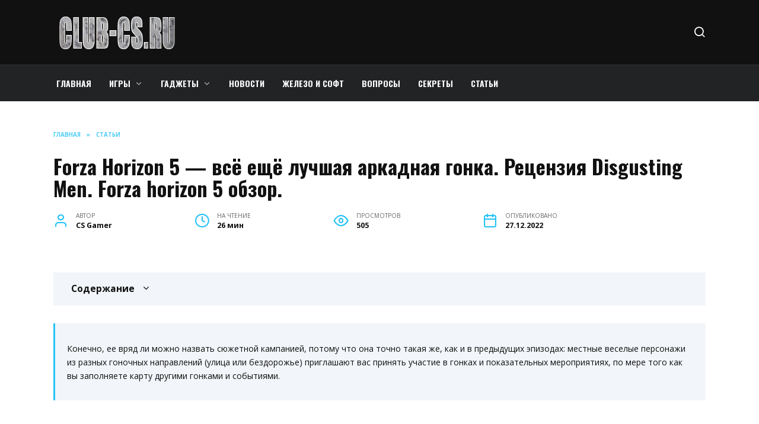

--- FILE ---
content_type: text/html; charset=UTF-8
request_url: https://club-cs.ru/articles/forza-horizon-5-vsjo-eshhjo-luchshaya-arkadnaya-gonka-recenziya-disgusting-men-forza-horizon-5-obzor-17159.html
body_size: 35822
content:
<!doctype html>
<html lang="ru-RU"
	prefix="og: https://ogp.me/ns#" >
<head>
	<meta charset="UTF-8">
	<meta name="viewport" content="width=device-width, initial-scale=1">

	<title>Forza Horizon 5 — всё ещё лучшая аркадная гонка. Рецензия Disgusting Men. Forza horizon 5 обзор. | club-cs.ru</title>
	<style>img:is([sizes="auto" i], [sizes^="auto," i]) { contain-intrinsic-size: 3000px 1500px }</style>
	
		<!-- All in One SEO Pro 4.1.4.4 -->
		<meta name="description" content="Forza horizon 5 обзор - Оценки и отзывы игроков Forza Horizon 5 Видеообзоры Вердикт: Сложность ⇡#Останавливаться некогда" />
		<meta name="robots" content="max-image-preview:large" />
		<link rel="canonical" href="https://club-cs.ru/articles/forza-horizon-5-vsjo-eshhjo-luchshaya-arkadnaya-gonka-recenziya-disgusting-men-forza-horizon-5-obzor-17159.html" />
		<meta property="og:locale" content="ru_RU" />
		<meta property="og:site_name" content="club-cs.ru | Блог про лучшие компъютерные и мобильные игры" />
		<meta property="og:type" content="article" />
		<meta property="og:title" content="Forza Horizon 5 — всё ещё лучшая аркадная гонка. Рецензия Disgusting Men. Forza horizon 5 обзор. | club-cs.ru" />
		<meta property="og:description" content="Forza horizon 5 обзор - Оценки и отзывы игроков Forza Horizon 5 Видеообзоры Вердикт: Сложность ⇡#Останавливаться некогда" />
		<meta property="og:url" content="https://club-cs.ru/articles/forza-horizon-5-vsjo-eshhjo-luchshaya-arkadnaya-gonka-recenziya-disgusting-men-forza-horizon-5-obzor-17159.html" />
		<meta property="article:published_time" content="2022-12-26T21:03:00+00:00" />
		<meta property="article:modified_time" content="2022-12-26T21:03:00+00:00" />
		<meta name="twitter:card" content="summary" />
		<meta name="twitter:domain" content="club-cs.ru" />
		<meta name="twitter:title" content="Forza Horizon 5 — всё ещё лучшая аркадная гонка. Рецензия Disgusting Men. Forza horizon 5 обзор. | club-cs.ru" />
		<meta name="twitter:description" content="Forza horizon 5 обзор - Оценки и отзывы игроков Forza Horizon 5 Видеообзоры Вердикт: Сложность ⇡#Останавливаться некогда" />
		<script type="application/ld+json" class="aioseo-schema">
			{"@context":"https:\/\/schema.org","@graph":[{"@type":"WebSite","@id":"https:\/\/club-cs.ru\/#website","url":"https:\/\/club-cs.ru\/","name":"club-cs.ru","description":"\u0411\u043b\u043e\u0433 \u043f\u0440\u043e \u043b\u0443\u0447\u0448\u0438\u0435 \u043a\u043e\u043c\u043f\u044a\u044e\u0442\u0435\u0440\u043d\u044b\u0435 \u0438 \u043c\u043e\u0431\u0438\u043b\u044c\u043d\u044b\u0435 \u0438\u0433\u0440\u044b","inLanguage":"ru-RU","publisher":{"@id":"https:\/\/club-cs.ru\/#person"}},{"@type":"Person","@id":"https:\/\/club-cs.ru\/#person","name":"CS Gamer","image":{"@type":"ImageObject","@id":"https:\/\/club-cs.ru\/articles\/forza-horizon-5-vsjo-eshhjo-luchshaya-arkadnaya-gonka-recenziya-disgusting-men-forza-horizon-5-obzor-17159.html#personImage","url":"https:\/\/secure.gravatar.com\/avatar\/ecb33bcd777ec205078b28d7657649d66b7fcbab703c086be5fbd53781a92366?s=96&d=mm&r=g","width":96,"height":96,"caption":"CS Gamer"}},{"@type":"BreadcrumbList","@id":"https:\/\/club-cs.ru\/articles\/forza-horizon-5-vsjo-eshhjo-luchshaya-arkadnaya-gonka-recenziya-disgusting-men-forza-horizon-5-obzor-17159.html#breadcrumblist","itemListElement":[{"@type":"ListItem","@id":"https:\/\/club-cs.ru\/#listItem","position":1,"item":{"@type":"WebPage","@id":"https:\/\/club-cs.ru\/","name":"Home","description":"\u0418\u0433\u0440\u044b - \u043a\u043e\u043c\u043f\u044a\u044e\u0442\u0435\u0440\u043d\u044b\u0435, \u043c\u043e\u0431\u0438\u043b\u044c\u043d\u044b\u0435, \u043e\u043d\u043b\u0430\u0439\u043d. \u0421\u0430\u0439\u0442 \u043f\u0440\u043e \u0441\u0430\u043c\u044b\u0435 \u043b\u0443\u0447\u0448\u0438\u0435 \u0438\u0433\u0440\u044b - \u0447\u0438\u0442\u0430\u0439\u0442\u0435 \u043f\u043e\u0434\u0440\u043e\u0431\u043d\u043e \u0441\u0430\u043c\u044b\u0435 \u0441\u0432\u0435\u0436\u0438\u0435 \u043d\u043e\u0432\u043e\u0441\u0442\u0438, \u043e\u0431\u0437\u043e\u0440\u044b, \u0440\u0435\u0446\u0435\u043d\u0437\u0438\u0438, \u043f\u0440\u043e\u0445\u043e\u0436\u0434\u0435\u043d\u0438\u044f \u0438 \u043f\u043e\u0434\u0441\u043a\u0430\u0437\u043a\u0438!","url":"https:\/\/club-cs.ru\/"},"nextItem":"https:\/\/club-cs.ru\/articles\/#listItem"},{"@type":"ListItem","@id":"https:\/\/club-cs.ru\/articles\/#listItem","position":2,"item":{"@type":"WebPage","@id":"https:\/\/club-cs.ru\/articles\/","name":"\u0421\u0442\u0430\u0442\u044c\u0438","description":"Forza horizon 5 \u043e\u0431\u0437\u043e\u0440 - \u041e\u0446\u0435\u043d\u043a\u0438 \u0438 \u043e\u0442\u0437\u044b\u0432\u044b \u0438\u0433\u0440\u043e\u043a\u043e\u0432 Forza Horizon 5 \u0412\u0438\u0434\u0435\u043e\u043e\u0431\u0437\u043e\u0440\u044b \u0412\u0435\u0440\u0434\u0438\u043a\u0442: \u0421\u043b\u043e\u0436\u043d\u043e\u0441\u0442\u044c \u21e1#\u041e\u0441\u0442\u0430\u043d\u0430\u0432\u043b\u0438\u0432\u0430\u0442\u044c\u0441\u044f \u043d\u0435\u043a\u043e\u0433\u0434\u0430","url":"https:\/\/club-cs.ru\/articles\/"},"previousItem":"https:\/\/club-cs.ru\/#listItem"}]},{"@type":"Person","@id":"https:\/\/club-cs.ru\/author\/jkfgetysd#author","url":"https:\/\/club-cs.ru\/author\/jkfgetysd","name":"CS Gamer","image":{"@type":"ImageObject","@id":"https:\/\/club-cs.ru\/articles\/forza-horizon-5-vsjo-eshhjo-luchshaya-arkadnaya-gonka-recenziya-disgusting-men-forza-horizon-5-obzor-17159.html#authorImage","url":"https:\/\/secure.gravatar.com\/avatar\/ecb33bcd777ec205078b28d7657649d66b7fcbab703c086be5fbd53781a92366?s=96&d=mm&r=g","width":96,"height":96,"caption":"CS Gamer"}},{"@type":"WebPage","@id":"https:\/\/club-cs.ru\/articles\/forza-horizon-5-vsjo-eshhjo-luchshaya-arkadnaya-gonka-recenziya-disgusting-men-forza-horizon-5-obzor-17159.html#webpage","url":"https:\/\/club-cs.ru\/articles\/forza-horizon-5-vsjo-eshhjo-luchshaya-arkadnaya-gonka-recenziya-disgusting-men-forza-horizon-5-obzor-17159.html","name":"Forza Horizon 5 \u2014 \u0432\u0441\u0451 \u0435\u0449\u0451 \u043b\u0443\u0447\u0448\u0430\u044f \u0430\u0440\u043a\u0430\u0434\u043d\u0430\u044f \u0433\u043e\u043d\u043a\u0430. \u0420\u0435\u0446\u0435\u043d\u0437\u0438\u044f Disgusting Men. Forza horizon 5 \u043e\u0431\u0437\u043e\u0440. | club-cs.ru","description":"Forza horizon 5 \u043e\u0431\u0437\u043e\u0440 - \u041e\u0446\u0435\u043d\u043a\u0438 \u0438 \u043e\u0442\u0437\u044b\u0432\u044b \u0438\u0433\u0440\u043e\u043a\u043e\u0432 Forza Horizon 5 \u0412\u0438\u0434\u0435\u043e\u043e\u0431\u0437\u043e\u0440\u044b \u0412\u0435\u0440\u0434\u0438\u043a\u0442: \u0421\u043b\u043e\u0436\u043d\u043e\u0441\u0442\u044c \u21e1#\u041e\u0441\u0442\u0430\u043d\u0430\u0432\u043b\u0438\u0432\u0430\u0442\u044c\u0441\u044f \u043d\u0435\u043a\u043e\u0433\u0434\u0430","inLanguage":"ru-RU","isPartOf":{"@id":"https:\/\/club-cs.ru\/#website"},"breadcrumb":{"@id":"https:\/\/club-cs.ru\/articles\/forza-horizon-5-vsjo-eshhjo-luchshaya-arkadnaya-gonka-recenziya-disgusting-men-forza-horizon-5-obzor-17159.html#breadcrumblist"},"author":"https:\/\/club-cs.ru\/author\/jkfgetysd#author","creator":"https:\/\/club-cs.ru\/author\/jkfgetysd#author","image":{"@type":"ImageObject","@id":"https:\/\/club-cs.ru\/#mainImage","url":"https:\/\/club-cs.ru\/wp-content\/uploads\/2022\/12\/forza-horizon-vse-45FF7.webp","width":700,"height":393},"primaryImageOfPage":{"@id":"https:\/\/club-cs.ru\/articles\/forza-horizon-5-vsjo-eshhjo-luchshaya-arkadnaya-gonka-recenziya-disgusting-men-forza-horizon-5-obzor-17159.html#mainImage"},"datePublished":"2022-12-26T21:03:00+03:00","dateModified":"2022-12-26T21:03:00+03:00"},{"@type":"BlogPosting","@id":"https:\/\/club-cs.ru\/articles\/forza-horizon-5-vsjo-eshhjo-luchshaya-arkadnaya-gonka-recenziya-disgusting-men-forza-horizon-5-obzor-17159.html#blogposting","name":"Forza Horizon 5 \u2014 \u0432\u0441\u0451 \u0435\u0449\u0451 \u043b\u0443\u0447\u0448\u0430\u044f \u0430\u0440\u043a\u0430\u0434\u043d\u0430\u044f \u0433\u043e\u043d\u043a\u0430. \u0420\u0435\u0446\u0435\u043d\u0437\u0438\u044f Disgusting Men. Forza horizon 5 \u043e\u0431\u0437\u043e\u0440. | club-cs.ru","description":"Forza horizon 5 \u043e\u0431\u0437\u043e\u0440 - \u041e\u0446\u0435\u043d\u043a\u0438 \u0438 \u043e\u0442\u0437\u044b\u0432\u044b \u0438\u0433\u0440\u043e\u043a\u043e\u0432 Forza Horizon 5 \u0412\u0438\u0434\u0435\u043e\u043e\u0431\u0437\u043e\u0440\u044b \u0412\u0435\u0440\u0434\u0438\u043a\u0442: \u0421\u043b\u043e\u0436\u043d\u043e\u0441\u0442\u044c \u21e1#\u041e\u0441\u0442\u0430\u043d\u0430\u0432\u043b\u0438\u0432\u0430\u0442\u044c\u0441\u044f \u043d\u0435\u043a\u043e\u0433\u0434\u0430","inLanguage":"ru-RU","headline":"Forza Horizon 5 \u2014 \u0432\u0441\u0451 \u0435\u0449\u0451 \u043b\u0443\u0447\u0448\u0430\u044f \u0430\u0440\u043a\u0430\u0434\u043d\u0430\u044f \u0433\u043e\u043d\u043a\u0430. \u0420\u0435\u0446\u0435\u043d\u0437\u0438\u044f Disgusting Men. Forza horizon 5 \u043e\u0431\u0437\u043e\u0440.","author":{"@id":"https:\/\/club-cs.ru\/author\/jkfgetysd#author"},"publisher":{"@id":"https:\/\/club-cs.ru\/#person"},"datePublished":"2022-12-26T21:03:00+03:00","dateModified":"2022-12-26T21:03:00+03:00","articleSection":"\u0421\u0442\u0430\u0442\u044c\u0438","mainEntityOfPage":{"@id":"https:\/\/club-cs.ru\/articles\/forza-horizon-5-vsjo-eshhjo-luchshaya-arkadnaya-gonka-recenziya-disgusting-men-forza-horizon-5-obzor-17159.html#webpage"},"isPartOf":{"@id":"https:\/\/club-cs.ru\/articles\/forza-horizon-5-vsjo-eshhjo-luchshaya-arkadnaya-gonka-recenziya-disgusting-men-forza-horizon-5-obzor-17159.html#webpage"},"image":{"@type":"ImageObject","@id":"https:\/\/club-cs.ru\/#articleImage","url":"https:\/\/club-cs.ru\/wp-content\/uploads\/2022\/12\/forza-horizon-vse-45FF7.webp","width":700,"height":393}}]}
		</script>
		<!-- All in One SEO Pro -->

<link rel='dns-prefetch' href='//fonts.googleapis.com' />
<script type="text/javascript">
/* <![CDATA[ */
window._wpemojiSettings = {"baseUrl":"https:\/\/s.w.org\/images\/core\/emoji\/16.0.1\/72x72\/","ext":".png","svgUrl":"https:\/\/s.w.org\/images\/core\/emoji\/16.0.1\/svg\/","svgExt":".svg","source":{"concatemoji":"https:\/\/club-cs.ru\/wp-includes\/js\/wp-emoji-release.min.js?ver=6.8.3"}};
/*! This file is auto-generated */
!function(s,n){var o,i,e;function c(e){try{var t={supportTests:e,timestamp:(new Date).valueOf()};sessionStorage.setItem(o,JSON.stringify(t))}catch(e){}}function p(e,t,n){e.clearRect(0,0,e.canvas.width,e.canvas.height),e.fillText(t,0,0);var t=new Uint32Array(e.getImageData(0,0,e.canvas.width,e.canvas.height).data),a=(e.clearRect(0,0,e.canvas.width,e.canvas.height),e.fillText(n,0,0),new Uint32Array(e.getImageData(0,0,e.canvas.width,e.canvas.height).data));return t.every(function(e,t){return e===a[t]})}function u(e,t){e.clearRect(0,0,e.canvas.width,e.canvas.height),e.fillText(t,0,0);for(var n=e.getImageData(16,16,1,1),a=0;a<n.data.length;a++)if(0!==n.data[a])return!1;return!0}function f(e,t,n,a){switch(t){case"flag":return n(e,"\ud83c\udff3\ufe0f\u200d\u26a7\ufe0f","\ud83c\udff3\ufe0f\u200b\u26a7\ufe0f")?!1:!n(e,"\ud83c\udde8\ud83c\uddf6","\ud83c\udde8\u200b\ud83c\uddf6")&&!n(e,"\ud83c\udff4\udb40\udc67\udb40\udc62\udb40\udc65\udb40\udc6e\udb40\udc67\udb40\udc7f","\ud83c\udff4\u200b\udb40\udc67\u200b\udb40\udc62\u200b\udb40\udc65\u200b\udb40\udc6e\u200b\udb40\udc67\u200b\udb40\udc7f");case"emoji":return!a(e,"\ud83e\udedf")}return!1}function g(e,t,n,a){var r="undefined"!=typeof WorkerGlobalScope&&self instanceof WorkerGlobalScope?new OffscreenCanvas(300,150):s.createElement("canvas"),o=r.getContext("2d",{willReadFrequently:!0}),i=(o.textBaseline="top",o.font="600 32px Arial",{});return e.forEach(function(e){i[e]=t(o,e,n,a)}),i}function t(e){var t=s.createElement("script");t.src=e,t.defer=!0,s.head.appendChild(t)}"undefined"!=typeof Promise&&(o="wpEmojiSettingsSupports",i=["flag","emoji"],n.supports={everything:!0,everythingExceptFlag:!0},e=new Promise(function(e){s.addEventListener("DOMContentLoaded",e,{once:!0})}),new Promise(function(t){var n=function(){try{var e=JSON.parse(sessionStorage.getItem(o));if("object"==typeof e&&"number"==typeof e.timestamp&&(new Date).valueOf()<e.timestamp+604800&&"object"==typeof e.supportTests)return e.supportTests}catch(e){}return null}();if(!n){if("undefined"!=typeof Worker&&"undefined"!=typeof OffscreenCanvas&&"undefined"!=typeof URL&&URL.createObjectURL&&"undefined"!=typeof Blob)try{var e="postMessage("+g.toString()+"("+[JSON.stringify(i),f.toString(),p.toString(),u.toString()].join(",")+"));",a=new Blob([e],{type:"text/javascript"}),r=new Worker(URL.createObjectURL(a),{name:"wpTestEmojiSupports"});return void(r.onmessage=function(e){c(n=e.data),r.terminate(),t(n)})}catch(e){}c(n=g(i,f,p,u))}t(n)}).then(function(e){for(var t in e)n.supports[t]=e[t],n.supports.everything=n.supports.everything&&n.supports[t],"flag"!==t&&(n.supports.everythingExceptFlag=n.supports.everythingExceptFlag&&n.supports[t]);n.supports.everythingExceptFlag=n.supports.everythingExceptFlag&&!n.supports.flag,n.DOMReady=!1,n.readyCallback=function(){n.DOMReady=!0}}).then(function(){return e}).then(function(){var e;n.supports.everything||(n.readyCallback(),(e=n.source||{}).concatemoji?t(e.concatemoji):e.wpemoji&&e.twemoji&&(t(e.twemoji),t(e.wpemoji)))}))}((window,document),window._wpemojiSettings);
/* ]]> */
</script>
<style id='wp-emoji-styles-inline-css' type='text/css'>

	img.wp-smiley, img.emoji {
		display: inline !important;
		border: none !important;
		box-shadow: none !important;
		height: 1em !important;
		width: 1em !important;
		margin: 0 0.07em !important;
		vertical-align: -0.1em !important;
		background: none !important;
		padding: 0 !important;
	}
</style>
<link rel='stylesheet' id='wp-block-library-css' href='https://club-cs.ru/wp-includes/css/dist/block-library/style.min.css?ver=6.8.3'  media='all' />
<style id='wp-block-library-theme-inline-css' type='text/css'>
.wp-block-audio :where(figcaption){color:#555;font-size:13px;text-align:center}.is-dark-theme .wp-block-audio :where(figcaption){color:#ffffffa6}.wp-block-audio{margin:0 0 1em}.wp-block-code{border:1px solid #ccc;border-radius:4px;font-family:Menlo,Consolas,monaco,monospace;padding:.8em 1em}.wp-block-embed :where(figcaption){color:#555;font-size:13px;text-align:center}.is-dark-theme .wp-block-embed :where(figcaption){color:#ffffffa6}.wp-block-embed{margin:0 0 1em}.blocks-gallery-caption{color:#555;font-size:13px;text-align:center}.is-dark-theme .blocks-gallery-caption{color:#ffffffa6}:root :where(.wp-block-image figcaption){color:#555;font-size:13px;text-align:center}.is-dark-theme :root :where(.wp-block-image figcaption){color:#ffffffa6}.wp-block-image{margin:0 0 1em}.wp-block-pullquote{border-bottom:4px solid;border-top:4px solid;color:currentColor;margin-bottom:1.75em}.wp-block-pullquote cite,.wp-block-pullquote footer,.wp-block-pullquote__citation{color:currentColor;font-size:.8125em;font-style:normal;text-transform:uppercase}.wp-block-quote{border-left:.25em solid;margin:0 0 1.75em;padding-left:1em}.wp-block-quote cite,.wp-block-quote footer{color:currentColor;font-size:.8125em;font-style:normal;position:relative}.wp-block-quote:where(.has-text-align-right){border-left:none;border-right:.25em solid;padding-left:0;padding-right:1em}.wp-block-quote:where(.has-text-align-center){border:none;padding-left:0}.wp-block-quote.is-large,.wp-block-quote.is-style-large,.wp-block-quote:where(.is-style-plain){border:none}.wp-block-search .wp-block-search__label{font-weight:700}.wp-block-search__button{border:1px solid #ccc;padding:.375em .625em}:where(.wp-block-group.has-background){padding:1.25em 2.375em}.wp-block-separator.has-css-opacity{opacity:.4}.wp-block-separator{border:none;border-bottom:2px solid;margin-left:auto;margin-right:auto}.wp-block-separator.has-alpha-channel-opacity{opacity:1}.wp-block-separator:not(.is-style-wide):not(.is-style-dots){width:100px}.wp-block-separator.has-background:not(.is-style-dots){border-bottom:none;height:1px}.wp-block-separator.has-background:not(.is-style-wide):not(.is-style-dots){height:2px}.wp-block-table{margin:0 0 1em}.wp-block-table td,.wp-block-table th{word-break:normal}.wp-block-table :where(figcaption){color:#555;font-size:13px;text-align:center}.is-dark-theme .wp-block-table :where(figcaption){color:#ffffffa6}.wp-block-video :where(figcaption){color:#555;font-size:13px;text-align:center}.is-dark-theme .wp-block-video :where(figcaption){color:#ffffffa6}.wp-block-video{margin:0 0 1em}:root :where(.wp-block-template-part.has-background){margin-bottom:0;margin-top:0;padding:1.25em 2.375em}
</style>
<style id='classic-theme-styles-inline-css' type='text/css'>
/*! This file is auto-generated */
.wp-block-button__link{color:#fff;background-color:#32373c;border-radius:9999px;box-shadow:none;text-decoration:none;padding:calc(.667em + 2px) calc(1.333em + 2px);font-size:1.125em}.wp-block-file__button{background:#32373c;color:#fff;text-decoration:none}
</style>
<style id='global-styles-inline-css' type='text/css'>
:root{--wp--preset--aspect-ratio--square: 1;--wp--preset--aspect-ratio--4-3: 4/3;--wp--preset--aspect-ratio--3-4: 3/4;--wp--preset--aspect-ratio--3-2: 3/2;--wp--preset--aspect-ratio--2-3: 2/3;--wp--preset--aspect-ratio--16-9: 16/9;--wp--preset--aspect-ratio--9-16: 9/16;--wp--preset--color--black: #000000;--wp--preset--color--cyan-bluish-gray: #abb8c3;--wp--preset--color--white: #ffffff;--wp--preset--color--pale-pink: #f78da7;--wp--preset--color--vivid-red: #cf2e2e;--wp--preset--color--luminous-vivid-orange: #ff6900;--wp--preset--color--luminous-vivid-amber: #fcb900;--wp--preset--color--light-green-cyan: #7bdcb5;--wp--preset--color--vivid-green-cyan: #00d084;--wp--preset--color--pale-cyan-blue: #8ed1fc;--wp--preset--color--vivid-cyan-blue: #0693e3;--wp--preset--color--vivid-purple: #9b51e0;--wp--preset--gradient--vivid-cyan-blue-to-vivid-purple: linear-gradient(135deg,rgba(6,147,227,1) 0%,rgb(155,81,224) 100%);--wp--preset--gradient--light-green-cyan-to-vivid-green-cyan: linear-gradient(135deg,rgb(122,220,180) 0%,rgb(0,208,130) 100%);--wp--preset--gradient--luminous-vivid-amber-to-luminous-vivid-orange: linear-gradient(135deg,rgba(252,185,0,1) 0%,rgba(255,105,0,1) 100%);--wp--preset--gradient--luminous-vivid-orange-to-vivid-red: linear-gradient(135deg,rgba(255,105,0,1) 0%,rgb(207,46,46) 100%);--wp--preset--gradient--very-light-gray-to-cyan-bluish-gray: linear-gradient(135deg,rgb(238,238,238) 0%,rgb(169,184,195) 100%);--wp--preset--gradient--cool-to-warm-spectrum: linear-gradient(135deg,rgb(74,234,220) 0%,rgb(151,120,209) 20%,rgb(207,42,186) 40%,rgb(238,44,130) 60%,rgb(251,105,98) 80%,rgb(254,248,76) 100%);--wp--preset--gradient--blush-light-purple: linear-gradient(135deg,rgb(255,206,236) 0%,rgb(152,150,240) 100%);--wp--preset--gradient--blush-bordeaux: linear-gradient(135deg,rgb(254,205,165) 0%,rgb(254,45,45) 50%,rgb(107,0,62) 100%);--wp--preset--gradient--luminous-dusk: linear-gradient(135deg,rgb(255,203,112) 0%,rgb(199,81,192) 50%,rgb(65,88,208) 100%);--wp--preset--gradient--pale-ocean: linear-gradient(135deg,rgb(255,245,203) 0%,rgb(182,227,212) 50%,rgb(51,167,181) 100%);--wp--preset--gradient--electric-grass: linear-gradient(135deg,rgb(202,248,128) 0%,rgb(113,206,126) 100%);--wp--preset--gradient--midnight: linear-gradient(135deg,rgb(2,3,129) 0%,rgb(40,116,252) 100%);--wp--preset--font-size--small: 19.5px;--wp--preset--font-size--medium: 20px;--wp--preset--font-size--large: 36.5px;--wp--preset--font-size--x-large: 42px;--wp--preset--font-size--normal: 22px;--wp--preset--font-size--huge: 49.5px;--wp--preset--spacing--20: 0.44rem;--wp--preset--spacing--30: 0.67rem;--wp--preset--spacing--40: 1rem;--wp--preset--spacing--50: 1.5rem;--wp--preset--spacing--60: 2.25rem;--wp--preset--spacing--70: 3.38rem;--wp--preset--spacing--80: 5.06rem;--wp--preset--shadow--natural: 6px 6px 9px rgba(0, 0, 0, 0.2);--wp--preset--shadow--deep: 12px 12px 50px rgba(0, 0, 0, 0.4);--wp--preset--shadow--sharp: 6px 6px 0px rgba(0, 0, 0, 0.2);--wp--preset--shadow--outlined: 6px 6px 0px -3px rgba(255, 255, 255, 1), 6px 6px rgba(0, 0, 0, 1);--wp--preset--shadow--crisp: 6px 6px 0px rgba(0, 0, 0, 1);}:where(.is-layout-flex){gap: 0.5em;}:where(.is-layout-grid){gap: 0.5em;}body .is-layout-flex{display: flex;}.is-layout-flex{flex-wrap: wrap;align-items: center;}.is-layout-flex > :is(*, div){margin: 0;}body .is-layout-grid{display: grid;}.is-layout-grid > :is(*, div){margin: 0;}:where(.wp-block-columns.is-layout-flex){gap: 2em;}:where(.wp-block-columns.is-layout-grid){gap: 2em;}:where(.wp-block-post-template.is-layout-flex){gap: 1.25em;}:where(.wp-block-post-template.is-layout-grid){gap: 1.25em;}.has-black-color{color: var(--wp--preset--color--black) !important;}.has-cyan-bluish-gray-color{color: var(--wp--preset--color--cyan-bluish-gray) !important;}.has-white-color{color: var(--wp--preset--color--white) !important;}.has-pale-pink-color{color: var(--wp--preset--color--pale-pink) !important;}.has-vivid-red-color{color: var(--wp--preset--color--vivid-red) !important;}.has-luminous-vivid-orange-color{color: var(--wp--preset--color--luminous-vivid-orange) !important;}.has-luminous-vivid-amber-color{color: var(--wp--preset--color--luminous-vivid-amber) !important;}.has-light-green-cyan-color{color: var(--wp--preset--color--light-green-cyan) !important;}.has-vivid-green-cyan-color{color: var(--wp--preset--color--vivid-green-cyan) !important;}.has-pale-cyan-blue-color{color: var(--wp--preset--color--pale-cyan-blue) !important;}.has-vivid-cyan-blue-color{color: var(--wp--preset--color--vivid-cyan-blue) !important;}.has-vivid-purple-color{color: var(--wp--preset--color--vivid-purple) !important;}.has-black-background-color{background-color: var(--wp--preset--color--black) !important;}.has-cyan-bluish-gray-background-color{background-color: var(--wp--preset--color--cyan-bluish-gray) !important;}.has-white-background-color{background-color: var(--wp--preset--color--white) !important;}.has-pale-pink-background-color{background-color: var(--wp--preset--color--pale-pink) !important;}.has-vivid-red-background-color{background-color: var(--wp--preset--color--vivid-red) !important;}.has-luminous-vivid-orange-background-color{background-color: var(--wp--preset--color--luminous-vivid-orange) !important;}.has-luminous-vivid-amber-background-color{background-color: var(--wp--preset--color--luminous-vivid-amber) !important;}.has-light-green-cyan-background-color{background-color: var(--wp--preset--color--light-green-cyan) !important;}.has-vivid-green-cyan-background-color{background-color: var(--wp--preset--color--vivid-green-cyan) !important;}.has-pale-cyan-blue-background-color{background-color: var(--wp--preset--color--pale-cyan-blue) !important;}.has-vivid-cyan-blue-background-color{background-color: var(--wp--preset--color--vivid-cyan-blue) !important;}.has-vivid-purple-background-color{background-color: var(--wp--preset--color--vivid-purple) !important;}.has-black-border-color{border-color: var(--wp--preset--color--black) !important;}.has-cyan-bluish-gray-border-color{border-color: var(--wp--preset--color--cyan-bluish-gray) !important;}.has-white-border-color{border-color: var(--wp--preset--color--white) !important;}.has-pale-pink-border-color{border-color: var(--wp--preset--color--pale-pink) !important;}.has-vivid-red-border-color{border-color: var(--wp--preset--color--vivid-red) !important;}.has-luminous-vivid-orange-border-color{border-color: var(--wp--preset--color--luminous-vivid-orange) !important;}.has-luminous-vivid-amber-border-color{border-color: var(--wp--preset--color--luminous-vivid-amber) !important;}.has-light-green-cyan-border-color{border-color: var(--wp--preset--color--light-green-cyan) !important;}.has-vivid-green-cyan-border-color{border-color: var(--wp--preset--color--vivid-green-cyan) !important;}.has-pale-cyan-blue-border-color{border-color: var(--wp--preset--color--pale-cyan-blue) !important;}.has-vivid-cyan-blue-border-color{border-color: var(--wp--preset--color--vivid-cyan-blue) !important;}.has-vivid-purple-border-color{border-color: var(--wp--preset--color--vivid-purple) !important;}.has-vivid-cyan-blue-to-vivid-purple-gradient-background{background: var(--wp--preset--gradient--vivid-cyan-blue-to-vivid-purple) !important;}.has-light-green-cyan-to-vivid-green-cyan-gradient-background{background: var(--wp--preset--gradient--light-green-cyan-to-vivid-green-cyan) !important;}.has-luminous-vivid-amber-to-luminous-vivid-orange-gradient-background{background: var(--wp--preset--gradient--luminous-vivid-amber-to-luminous-vivid-orange) !important;}.has-luminous-vivid-orange-to-vivid-red-gradient-background{background: var(--wp--preset--gradient--luminous-vivid-orange-to-vivid-red) !important;}.has-very-light-gray-to-cyan-bluish-gray-gradient-background{background: var(--wp--preset--gradient--very-light-gray-to-cyan-bluish-gray) !important;}.has-cool-to-warm-spectrum-gradient-background{background: var(--wp--preset--gradient--cool-to-warm-spectrum) !important;}.has-blush-light-purple-gradient-background{background: var(--wp--preset--gradient--blush-light-purple) !important;}.has-blush-bordeaux-gradient-background{background: var(--wp--preset--gradient--blush-bordeaux) !important;}.has-luminous-dusk-gradient-background{background: var(--wp--preset--gradient--luminous-dusk) !important;}.has-pale-ocean-gradient-background{background: var(--wp--preset--gradient--pale-ocean) !important;}.has-electric-grass-gradient-background{background: var(--wp--preset--gradient--electric-grass) !important;}.has-midnight-gradient-background{background: var(--wp--preset--gradient--midnight) !important;}.has-small-font-size{font-size: var(--wp--preset--font-size--small) !important;}.has-medium-font-size{font-size: var(--wp--preset--font-size--medium) !important;}.has-large-font-size{font-size: var(--wp--preset--font-size--large) !important;}.has-x-large-font-size{font-size: var(--wp--preset--font-size--x-large) !important;}
:where(.wp-block-post-template.is-layout-flex){gap: 1.25em;}:where(.wp-block-post-template.is-layout-grid){gap: 1.25em;}
:where(.wp-block-columns.is-layout-flex){gap: 2em;}:where(.wp-block-columns.is-layout-grid){gap: 2em;}
:root :where(.wp-block-pullquote){font-size: 1.5em;line-height: 1.6;}
</style>
<link rel='stylesheet' id='google-fonts-css' href='https://fonts.googleapis.com/css?family=Open+Sans%3A400%2C400i%2C700%7COswald%3A400%2C700&#038;subset=cyrillic&#038;display=swap&#038;ver=6.8.3'  media='all' />
<link rel='stylesheet' id='reboot-style-css' href='https://club-cs.ru/wp-content/themes/reboot/assets/css/style.min.css?ver=1.4.4'  media='all' />
<link rel='stylesheet' id='reboot-style-child-css' href='https://club-cs.ru/wp-content/themes/club_cs/style.css?ver=6.8.3'  media='all' />
<link rel='stylesheet' id='custom-popupads-css-css' href='https://club-cs.ru/wp-content/themes/club_cs/assets/custom_popupads.css?ver=1.1'  media='all' />
<script type="text/javascript" src="https://club-cs.ru/wp-includes/js/jquery/jquery.min.js?ver=3.7.1" id="jquery-core-js"></script>
<script type="text/javascript" src="https://club-cs.ru/wp-includes/js/jquery/jquery-migrate.min.js?ver=3.4.1" id="jquery-migrate-js"></script>
<script type="text/javascript" src="https://club-cs.ru/wp-content/themes/club_cs/assets/custom_popupads.js?ver=1.12" id="custom-popupads-js-js"></script>
<link rel="https://api.w.org/" href="https://club-cs.ru/wp-json/" /><link rel="alternate" title="JSON" type="application/json" href="https://club-cs.ru/wp-json/wp/v2/posts/17159" /><link rel="EditURI" type="application/rsd+xml" title="RSD" href="https://club-cs.ru/xmlrpc.php?rsd" />
<meta name="generator" content="WordPress 6.8.3" />
<link rel='shortlink' href='https://club-cs.ru/?p=17159' />
<link rel="alternate" title="oEmbed (JSON)" type="application/json+oembed" href="https://club-cs.ru/wp-json/oembed/1.0/embed?url=https%3A%2F%2Fclub-cs.ru%2Farticles%2Fforza-horizon-5-vsjo-eshhjo-luchshaya-arkadnaya-gonka-recenziya-disgusting-men-forza-horizon-5-obzor-17159.html" />
<link rel="alternate" title="oEmbed (XML)" type="text/xml+oembed" href="https://club-cs.ru/wp-json/oembed/1.0/embed?url=https%3A%2F%2Fclub-cs.ru%2Farticles%2Fforza-horizon-5-vsjo-eshhjo-luchshaya-arkadnaya-gonka-recenziya-disgusting-men-forza-horizon-5-obzor-17159.html&#038;format=xml" />
<link rel="preload" href="https://club-cs.ru/wp-content/themes/reboot/assets/fonts/wpshop-core.ttf" as="font" crossorigin><link rel="preload" href="https://club-cs.ru/wp-content/uploads/2022/12/forza-horizon-vse-45FF7.webp" as="image" crossorigin>
    <style>.scrolltop:before{color:#25c2f5}::selection, .card-slider__category, .card-slider-container .swiper-pagination-bullet-active, .post-card--grid .post-card__thumbnail:before, .post-card:not(.post-card--small) .post-card__thumbnail a:before, .post-card:not(.post-card--small) .post-card__category,  .post-box--high .post-box__category span, .post-box--wide .post-box__category span, .page-separator, .pagination .nav-links .page-numbers:not(.dots):not(.current):before, .btn, .btn-primary:hover, .btn-primary:not(:disabled):not(.disabled).active, .btn-primary:not(:disabled):not(.disabled):active, .show>.btn-primary.dropdown-toggle, .comment-respond .form-submit input, .page-links__item{background-color:#25c2f5}.entry-image--big .entry-image__body .post-card__category a, .home-text ul:not([class])>li:before, .page-content ul:not([class])>li:before, .taxonomy-description ul:not([class])>li:before, .widget-area .widget_categories ul.menu li a:before, .widget-area .widget_categories ul.menu li span:before, .widget-area .widget_categories>ul li a:before, .widget-area .widget_categories>ul li span:before, .widget-area .widget_nav_menu ul.menu li a:before, .widget-area .widget_nav_menu ul.menu li span:before, .widget-area .widget_nav_menu>ul li a:before, .widget-area .widget_nav_menu>ul li span:before, .page-links .page-numbers:not(.dots):not(.current):before, .page-links .post-page-numbers:not(.dots):not(.current):before, .pagination .nav-links .page-numbers:not(.dots):not(.current):before, .pagination .nav-links .post-page-numbers:not(.dots):not(.current):before, .entry-image--full .entry-image__body .post-card__category a, .entry-image--fullscreen .entry-image__body .post-card__category a, .entry-image--wide .entry-image__body .post-card__category a{background-color:#25c2f5}.comment-respond input:focus, select:focus, textarea:focus, .post-card--grid.post-card--thumbnail-no, .post-card--standard:after, .post-card--related.post-card--thumbnail-no:hover, .spoiler-box, .btn-primary, .btn-primary:hover, .btn-primary:not(:disabled):not(.disabled).active, .btn-primary:not(:disabled):not(.disabled):active, .show>.btn-primary.dropdown-toggle, .inp:focus, .entry-tag:focus, .entry-tag:hover, .search-screen .search-form .search-field:focus, .entry-content ul:not([class])>li:before, .text-content ul:not([class])>li:before, .page-content ul:not([class])>li:before, .taxonomy-description ul:not([class])>li:before, .entry-content blockquote,
        .input:focus, input[type=color]:focus, input[type=date]:focus, input[type=datetime-local]:focus, input[type=datetime]:focus, input[type=email]:focus, input[type=month]:focus, input[type=number]:focus, input[type=password]:focus, input[type=range]:focus, input[type=search]:focus, input[type=tel]:focus, input[type=text]:focus, input[type=time]:focus, input[type=url]:focus, input[type=week]:focus, select:focus, textarea:focus{border-color:#25c2f5 !important}.post-card--small .post-card__category, .post-card__author:before, .post-card__comments:before, .post-card__date:before, .post-card__like:before, .post-card__views:before, .entry-author:before, .entry-date:before, .entry-time:before, .entry-views:before, .entry-content ol:not([class])>li:before, .text-content ol:not([class])>li:before, .entry-content blockquote:before, .spoiler-box__title:after, .search-icon:hover:before, .search-form .search-submit:hover:before, .star-rating-item.hover,
        .comment-list .bypostauthor>.comment-body .comment-author:after,
        .breadcrumb a, .breadcrumb span,
        .search-screen .search-form .search-submit:before, 
        .star-rating--score-1:not(.hover) .star-rating-item:nth-child(1),
        .star-rating--score-2:not(.hover) .star-rating-item:nth-child(1), .star-rating--score-2:not(.hover) .star-rating-item:nth-child(2),
        .star-rating--score-3:not(.hover) .star-rating-item:nth-child(1), .star-rating--score-3:not(.hover) .star-rating-item:nth-child(2), .star-rating--score-3:not(.hover) .star-rating-item:nth-child(3),
        .star-rating--score-4:not(.hover) .star-rating-item:nth-child(1), .star-rating--score-4:not(.hover) .star-rating-item:nth-child(2), .star-rating--score-4:not(.hover) .star-rating-item:nth-child(3), .star-rating--score-4:not(.hover) .star-rating-item:nth-child(4),
        .star-rating--score-5:not(.hover) .star-rating-item:nth-child(1), .star-rating--score-5:not(.hover) .star-rating-item:nth-child(2), .star-rating--score-5:not(.hover) .star-rating-item:nth-child(3), .star-rating--score-5:not(.hover) .star-rating-item:nth-child(4), .star-rating--score-5:not(.hover) .star-rating-item:nth-child(5){color:#25c2f5}a:hover, a:focus, a:active, .spanlink:hover, .entry-content a:not(.wp-block-button__link):hover, .entry-content a:not(.wp-block-button__link):focus, .entry-content a:not(.wp-block-button__link):active, .top-menu ul li>span:hover, .main-navigation ul li a:hover, .main-navigation ul li span:hover, .footer-navigation ul li a:hover, .footer-navigation ul li span:hover, .comment-reply-link:hover, .pseudo-link:hover, .child-categories ul li a:hover{color:#25c2f5}.top-menu>ul>li>a:before, .top-menu>ul>li>span:before{background:#25c2f5}.child-categories ul li a:hover, .post-box--no-thumb a:hover{border-color:#25c2f5}.post-box--card:hover{box-shadow: inset 0 0 0 1px #25c2f5}.post-box--card:hover{-webkit-box-shadow: inset 0 0 0 1px #25c2f5}@media (min-width: 768px){body.custom-background{background-position:center top}}@media (min-width: 768px){body.custom-background{background-size:contain}}@media (min-width: 768px){body.custom-background{background-attachment: fixed}}.site-header, .site-header a, .site-header .pseudo-link{color:#ffffff}.humburger span, .top-menu>ul>li>a:before, .top-menu>ul>li>span:before{background:#ffffff}.site-header{background-color:#111111}@media (min-width: 992px){.top-menu ul li .sub-menu{background-color:#111111}}.site-title, .site-title a{color:#ffffff}.site-description{color:#ffffff}.main-navigation, .footer-navigation, .footer-navigation .removed-link, .main-navigation .removed-link, .main-navigation ul li>a, .footer-navigation ul li>a{color:#ffffff}.main-navigation, .main-navigation ul li .sub-menu li, .main-navigation ul li.menu-item-has-children:before, .footer-navigation, .footer-navigation ul li .sub-menu li, .footer-navigation ul li.menu-item-has-children:before{background-color:#222325}.site-footer{background-color:#212528}body{font-family:"Open Sans" ,"Helvetica Neue", Helvetica, Arial, sans-serif;font-size:14px;}.site-title, .site-title a{font-family:"Oswald" ,"Helvetica Neue", Helvetica, Arial, sans-serif;}.site-description{font-family:"Oswald" ,"Helvetica Neue", Helvetica, Arial, sans-serif;}.main-navigation ul li a, .main-navigation ul li span, .footer-navigation ul li a, .footer-navigation ul li span{font-family:"Oswald" ,"Helvetica Neue", Helvetica, Arial, sans-serif;font-size:14px;text-transform:uppercase;}</style>
<link rel="icon" href="https://club-cs.ru/wp-content/uploads/2021/11/cropped-favicon-1-32x32.jpg" sizes="32x32" />
<link rel="icon" href="https://club-cs.ru/wp-content/uploads/2021/11/cropped-favicon-1-192x192.jpg" sizes="192x192" />
<link rel="apple-touch-icon" href="https://club-cs.ru/wp-content/uploads/2021/11/cropped-favicon-1-180x180.jpg" />
<meta name="msapplication-TileImage" content="https://club-cs.ru/wp-content/uploads/2021/11/cropped-favicon-1-270x270.jpg" />
		<style type="text/css" id="wp-custom-css">
			.site-header {
    -webkit-box-shadow: inset 0 -1px 0 0 #343434;
    box-shadow: inset 0 -1px 0 0 #343434;
}
.main-navigation ul li>a:before, .main-navigation ul li>span:before {
    background: #25c2f5;
    height: 4px;
    width: 100%;
	top: auto;
}
.main-navigation ul li>span.removed-link:before {
	transform: scaleY(1);
}
.main-navigation ul li .removed-link {
    cursor: default;
    color:#25c2f5;
}
.top-menu>ul>li>a:before, .top-menu>ul>li>span:before {
    background: #25c2f5;
}
.main-navigation ul li .sub-menu li {
    width: 100%;
}
.main-navigation ul li .sub-menu li>a, .main-navigation ul li .sub-menu li>span {
    padding: 10px 15px;
    border-top: 1px solid #343434;
}
.card-slider-container {
    margin-bottom: 50px;
    background: #222325;
    padding-bottom: 60px;
}
.swiper-container-horizontal>.swiper-pagination-bullets, .swiper-pagination-custom, .swiper-pagination-fraction {
    bottom: 22px;
}
.swiper-pagination-bullet {
    width: 16px;
    height: 4px;
    display: inline-block;
    border-radius: 0;
    background: #000;
    opacity: .2;
}
.post-card__title {
    font-family: "Oswald" ,"Helvetica Neue", Helvetica, Arial, sans-serif;
}
.comment-reply-title, .comments-title, .h1, .h2, .h3, .h4, .h5, .h6, .related-posts__header, .section-block__title, h1, h2, h3, h4, h5, h6 {
    font-family: "Oswald" ,"Helvetica Neue", Helvetica, Arial, sans-serif;
}
.card-slider__title {
    font-family: "Oswald" ,"Helvetica Neue", Helvetica, Arial, sans-serif;
}
.footer-widgets .widget_nav_menu ul.menu li a, .footer-widgets .widget_nav_menu ul.menu li span {
    text-transform: uppercase;
    padding-left: 12px;
}
.footer-widgets .widget_nav_menu ul.menu li span.removed-link {
	color: #25c2f5;
}
.external_link {
    word-break: break-word;
}
.external_link > ul {
  display: none;
  overflow: hidden;
}
.external_link > p {
  text-decoration: underline;
  position: relative;
  cursor: pointer;
}
.mdl_container .close_mdl.default.left {
    left: 3px;
    top: 3px;
    color: #fff;
}
div#cookie-law-info-again {
    display: none;
}

@media (min-width: 992px) {
	
.footer-navigation ul li .sub-menu, .main-navigation ul li .sub-menu {
    min-width: 260px;
	}

}		</style>
		    </head>

<body class="wp-singular post-template-default single single-post postid-17159 single-format-standard wp-embed-responsive wp-theme-reboot wp-child-theme-club_cs sidebar-none">



<div id="page" class="site">
    <a class="skip-link screen-reader-text" href="#content">Перейти к содержанию</a>

    <div class="search-screen-overlay js-search-screen-overlay"></div>
    <div class="search-screen js-search-screen">
        
<form role="search" method="get" class="search-form" action="https://club-cs.ru/">
    <label>
        <span class="screen-reader-text">Search for:</span>
        <input type="search" class="search-field" placeholder="Поиск…" value="" name="s">
    </label>
    <button type="submit" class="search-submit"></button>
</form>    </div>

    

<header id="masthead" class="site-header full" itemscope itemtype="http://schema.org/WPHeader">
    <div class="site-header-inner fixed">

        <div class="humburger js-humburger"><span></span><span></span><span></span></div>

        
<div class="site-branding">

    <div class="site-logotype"><a href="https://club-cs.ru/"><img src="http://club-cs.ru/wp-content/uploads/2021/11/logo-1.png" width="215" height="70" alt="club-cs.ru"></a></div></div><!-- .site-branding -->                <div class="header-search">
                    <span class="search-icon js-search-icon"></span>
                </div>
            
    </div>
</header><!-- #masthead -->


    
    
    <nav id="site-navigation" class="main-navigation full" itemscope itemtype="http://schema.org/SiteNavigationElement">
        <div class="main-navigation-inner fixed">
            <div class="menu-katalog-container"><ul id="header_menu" class="menu"><li id="menu-item-2000" class="menu-item menu-item-type-custom menu-item-object-custom menu-item-home menu-item-2000"><a href="https://club-cs.ru">Главная</a></li>
<li id="menu-item-173" class="menu-item menu-item-type-taxonomy menu-item-object-category menu-item-has-children menu-item-173"><a href="https://club-cs.ru/games">Игры</a>
<ul class="sub-menu">
	<li id="menu-item-19319" class="menu-item menu-item-type-taxonomy menu-item-object-category menu-item-19319"><a href="https://club-cs.ru/games/guides">Гайды</a></li>
	<li id="menu-item-19321" class="menu-item menu-item-type-taxonomy menu-item-object-category menu-item-19321"><a href="https://club-cs.ru/games/cheats">Читы</a></li>
	<li id="menu-item-19320" class="menu-item menu-item-type-taxonomy menu-item-object-category menu-item-19320"><a href="https://club-cs.ru/games/market">Маркет</a></li>
	<li id="menu-item-2202" class="menu-item menu-item-type-taxonomy menu-item-object-category menu-item-2202"><a href="https://club-cs.ru/games/assassins-creed">Assassins creed</a></li>
	<li id="menu-item-174" class="menu-item menu-item-type-taxonomy menu-item-object-category menu-item-174"><a href="https://club-cs.ru/games/cs-go">Cs Go</a></li>
	<li id="menu-item-2504" class="menu-item menu-item-type-taxonomy menu-item-object-category menu-item-2504"><a href="https://club-cs.ru/games/cyberpunk-2077">Cyberpunk 2077</a></li>
	<li id="menu-item-2203" class="menu-item menu-item-type-taxonomy menu-item-object-category menu-item-2203"><a href="https://club-cs.ru/games/dark-souls">Dark souls</a></li>
	<li id="menu-item-2204" class="menu-item menu-item-type-taxonomy menu-item-object-category menu-item-2204"><a href="https://club-cs.ru/games/fallout">Fallout</a></li>
	<li id="menu-item-2205" class="menu-item menu-item-type-taxonomy menu-item-object-category menu-item-2205"><a href="https://club-cs.ru/games/far-cry">Far cry</a></li>
	<li id="menu-item-2206" class="menu-item menu-item-type-taxonomy menu-item-object-category menu-item-2206"><a href="https://club-cs.ru/games/genshin-impact">Genshin impact</a></li>
	<li id="menu-item-2207" class="menu-item menu-item-type-taxonomy menu-item-object-category menu-item-2207"><a href="https://club-cs.ru/games/gta">Gta</a></li>
	<li id="menu-item-2208" class="menu-item menu-item-type-taxonomy menu-item-object-category menu-item-2208"><a href="https://club-cs.ru/games/metro-2033">Metro 2033</a></li>
	<li id="menu-item-2209" class="menu-item menu-item-type-taxonomy menu-item-object-category menu-item-2209"><a href="https://club-cs.ru/games/minecraft">Minecraft</a></li>
	<li id="menu-item-2210" class="menu-item menu-item-type-taxonomy menu-item-object-category menu-item-2210"><a href="https://club-cs.ru/games/skyrim">Skyrim</a></li>
	<li id="menu-item-2211" class="menu-item menu-item-type-taxonomy menu-item-object-category menu-item-2211"><a href="https://club-cs.ru/games/warface">Warface</a></li>
	<li id="menu-item-2212" class="menu-item menu-item-type-taxonomy menu-item-object-category menu-item-2212"><a href="https://club-cs.ru/games/vedmak">Ведьмак</a></li>
	<li id="menu-item-2213" class="menu-item menu-item-type-taxonomy menu-item-object-category menu-item-2213"><a href="https://club-cs.ru/games/stalker">Сталкер</a></li>
</ul>
</li>
<li id="menu-item-10195" class="menu-item menu-item-type-taxonomy menu-item-object-category menu-item-has-children menu-item-10195"><a href="https://club-cs.ru/gadgets">Гаджеты</a>
<ul class="sub-menu">
	<li id="menu-item-10197" class="menu-item menu-item-type-taxonomy menu-item-object-category menu-item-10197"><a href="https://club-cs.ru/gadgets/gadgeti-obzori">Обзоры гаджетов</a></li>
	<li id="menu-item-10196" class="menu-item menu-item-type-taxonomy menu-item-object-category menu-item-10196"><a href="https://club-cs.ru/gadgets/gadget-box">Гаджет бокс</a></li>
</ul>
</li>
<li id="menu-item-2501" class="menu-item menu-item-type-taxonomy menu-item-object-category menu-item-2501"><a href="https://club-cs.ru/news">Новости</a></li>
<li id="menu-item-172" class="menu-item menu-item-type-taxonomy menu-item-object-category menu-item-172"><a href="https://club-cs.ru/hard">Железо и софт</a></li>
<li id="menu-item-2500" class="menu-item menu-item-type-taxonomy menu-item-object-category menu-item-2500"><a href="https://club-cs.ru/questions">Вопросы</a></li>
<li id="menu-item-2502" class="menu-item menu-item-type-taxonomy menu-item-object-category menu-item-2502"><a href="https://club-cs.ru/secrets">Секреты</a></li>
<li id="menu-item-2503" class="menu-item menu-item-type-taxonomy menu-item-object-category current-post-ancestor current-menu-parent current-post-parent menu-item-2503"><a href="https://club-cs.ru/articles">Статьи</a></li>
</ul></div>        </div>
    </nav><!-- #site-navigation -->

    

    <div class="mobile-menu-placeholder js-mobile-menu-placeholder"></div>
    
	
    <div id="content" class="site-content fixed">

        
        <div class="site-content-inner">
    
        
        <div id="primary" class="content-area" itemscope itemtype="http://schema.org/Article">
            <main id="main" class="site-main article-card">

                
<article id="post-17159" class="article-post post-17159 post type-post status-publish format-standard has-post-thumbnail  category-articles">

    
        <div class="breadcrumb" itemscope itemtype="http://schema.org/BreadcrumbList"><span class="breadcrumb-item" itemprop="itemListElement" itemscope itemtype="http://schema.org/ListItem"><a href="https://club-cs.ru/" itemprop="item"><span itemprop="name">Главная</span></a><meta itemprop="position" content="0"></span> <span class="breadcrumb-separator">»</span> <span class="breadcrumb-item" itemprop="itemListElement" itemscope itemtype="http://schema.org/ListItem"><a href="https://club-cs.ru/articles" itemprop="item"><span itemprop="name">Статьи</span></a><meta itemprop="position" content="1"></span></div>
                                <h1 class="entry-title" itemprop="headline">Forza Horizon 5 — всё ещё лучшая аркадная гонка. Рецензия Disgusting Men. Forza horizon 5 обзор.</h1>
                    
        
        
    
            <div class="entry-meta">
            <span class="entry-author" itemprop="author"><span class="entry-label">Автор</span> CS Gamer</span>            <span class="entry-time"><span class="entry-label">На чтение</span> 26 мин</span>            <span class="entry-views"><span class="entry-label">Просмотров</span> <span class="js-views-count" data-post_id="17159">505</span></span>            <span class="entry-date"><span class="entry-label">Опубликовано</span> <time itemprop="datePublished" datetime="2022-12-27">27.12.2022</time></span>
                    </div>
    
    
    <div class="entry-content" itemprop="articleBody">
        <div class="table-of-contents"><!--noindex--><div class="table-of-contents__header"><span class="table-of-contents__hide js-table-of-contents-hide">Содержание</span></div><ol class="table-of-contents__list js-table-of-contents-list" style="display:none;">
<li class="level-1"><a href="#forza-horizon-5-kakoy-corvette-kakoy-peyzazh">Forza Horizon 5 — какой Corvette, какой пейзаж! Рецензия</a></li><li class="level-1"><a href="#viva-la-mexico">⇡# Viva la Mexico</a></li><li class="level-1"><a href="#ostanavlivatsya-nekogda">⇡# Останавливаться некогда</a></li><li class="level-1"><a href="#kak-ustroena-forza-horizon">Как устроена Forza Horizon?</a></li><li class="level-1"><a href="#forza-horizon-5-rabotaet-tochno-tak-zhe">Forza Horizon 5 работает точно так же!</a></li><li class="level-1"><a href="#glavnoe-otlichie-forza-horizon-5-ot-predyduschih">Главное отличие Forza Horizon 5 от предыдущих частей — в ней есть сюжет</a></li><li class="level-1"><a href="#obzor-igry-forza-horizon-5-pristegnites-i">Обзор игры Forza Horizon 5: пристегнитесь и наслаждайтесь гонкой</a></li><li class="level-1"><a href="#grafika-forza-horizon-5">Графика Forza Horizon 5</a></li><li class="level-2"><a href="#stoit-li-probovat">Стоит ли пробовать</a></li><li class="level-1"><a href="#festival-s-ogromnym-razmahom">Фестиваль с огромным размахом</a></li><li class="level-1"><a href="#i-sam-pokataysya-i-druzey-pozovi">И сам покатайся, и друзей позови</a></li><li class="level-1"><a href="#kak-zhe-horosha-meksika-v-eto-vremya-goda">Как же хороша Мексика в это время года</a></li><li class="level-1"><a href="#upravlenie-v-igre-prekrasnoe-a-sama-ona-stanet">Управление в игре прекрасное. А сама она станет сложной, если захочется</a></li><li class="level-1"><a href="#forza-horizon-5-odna-iz-luchshih-igr-2021">Forza Horizon 5 – одна из лучших игр 2021 года. Попробуйте в Game Pass</a></li><li class="level-1"><a href="#tachki">Тачки</a></li><li class="level-1"><a href="#grafika-i-zvuk">Графика и звук</a></li><li class="level-1"><a href="#verdikt">Вердикт</a></li></ol><!--/noindex--></div><blockquote><p>Конечно, ее вряд ли можно назвать сюжетной кампанией, потому что она точно такая же, как и в предыдущих эпизодах: местные веселые персонажи из разных гоночных направлений (улица или бездорожье) приглашают вас принять участие в гонках и показательных мероприятиях, по мере того как вы заполняете карту другими гонками и событиями.</p></blockquote>
<h2 id="forza-horizon-5-kakoy-corvette-kakoy-peyzazh">Forza Horizon 5 — какой Corvette, какой пейзаж! Рецензия</h2>
<p>Нет лучшей аркадной серии, чем Forza Horizon, и пятая часть скоро выйдет в свет. Мы уже проехали по мексиканским районам и можем подробно рассказать вам, почему эта новинка лучше своей предшественницы и почему она, как всегда, вызывает восторг.</p>
<table style="width: 450px !important;">
<tbody>
<tr>
<td > Жанр </td>
<td>Гонки</td>
</tr>
<tr>
<td > Издатель </td>
<td>Microsoft Studios</td>
</tr>
<tr>
<td > Разработчик </td>
<td>Playground Games, Turn 10 Studios</td>
</tr>
<tr>
<td > Минимальные требования </td>
<td>Процессор Intel Core i5-4460 3,2 ГГц / AMD Ryzen R3 1200 3,1 ГГц, 8 ГБ оперативной памяти, видеокарта с поддержкой DirectX 11 и памятью 4 ГБ, например, NVIDIA GeForce GTX 970 / AMD Radeon RX 470, память 110 ГБ.</td>
</tr>
<tr>
<td > Рекомендуемые требования </td>
<td>Процессор Intel Core i5-8400 2,8 ГГц / AMD Ryzen R5 1500X 3,5 ГГц, 16 ГБ оперативной памяти, видеокарта с поддержкой DirectX 11 и памятью 8 ГБ, например, NVIDIA GeForce GTX 1070 / AMD Radeon RX 590</td>
</tr>
<tr>
<td > Дата выхода </td>
<td>9 ноября 2021 года</td>
</tr>
<tr>
<td > Возрастное требование </td>
<td>Возраст от 3 лет и старше</td>
</tr>
<tr>
<td > Поиск </td>
<td>Текст</td>
</tr>
<tr>
<td > Платформы </td>
<td>ПК, Xbox Series X, Xbox Series S, Xbox One</td>
</tr>
<tr>
<td align="center" colspan="2"> Официальный сайт </td>
</tr>
</tbody>
</table>
<p>Вступление Forza Horizon 5 сразу же настраивает на нужный лад. Бодрая музыка бросает игрока из одной гонки в другую, показывая уже через несколько минут, что ждет его в долгожданной новой эксклюзивной игре для Xbox. Здесь есть аттракционы в джунглях, путешествие по пустыне и вулканическое шоу &#8212; с прыжками с рампы, которые всегда сопровождаются замедлением времени, пролетающим над головой самолетом и другими обязательными элементами. Это праздник жизни, красочный пир, на который приглашаются даже те, кто не очень интересуется гоночными играми.</p>
<h2 id="viva-la-mexico">⇡# Viva la Mexico </h2>
<p>Пятая часть переносит нас в Мексику, и для разработчиков это был шанс реализовать самую большую карту в истории серии. В стране много красивых мест: здесь и в Эк-Баламе, где когда-то жили племена майя, и прекрасные виды на Баха-Калифорнию, включая естественную арку на побережье Тихого океана. Самое впечатляющее &#8212; это повышенная обзорность: масштаб мира ощущается, и вы всегда можете увидеть горы или вулкан Гран-Кальдера где-то на горизонте.</p>
<p><span itemprop="image" itemscope itemtype="https://schema.org/ImageObject"><img itemprop="url image" decoding="async" src="/wp-content/uploads/04/1/forza-horizon-vse-45FF7.webp" alt=" Без каскадёрских заездов это была бы не Forza Horizon " width="800" height="450" /><meta itemprop="width" content="800"><meta itemprop="height" content="450"></span></p>
<p>Forza Horizon не была бы Forza Horizon без водителей-каскадеров.</p>
<p>В такой местности, как эта, было бы странно проводить фестиваль в одном месте, как это было в четвертой части, поэтому сейчас здесь несколько форпостов. Все они открываются один за другим &#8212; местная система продвижения называется &#171;Horizon Adventures&#187;, и за каждое действие, например, участие в гонках или исследование мира, начисляются очки признания, накопление которых позволяет открыть следующую главу &#171;истории&#187;. Они разделены по темам: Дорожные гонщики живут на Востоке, грунтовые &#8212; в сельской местности, и так далее &#8212; даже &#171;лихие выходки&#187; (например, езда по быстрой полосе) сгруппированы в свою собственную. Вы можете читать эти главы в любом порядке.</p>
<p>Каждый аванпост имеет свои уникальные развлечения, большинство из которых будут знакомы поклонникам серии. В одних мы становимся каскадером и принимаем участие в съемках захватывающего экшена, в других &#8212; гоняем на исследовательском автомобиле и зарабатываем очки за техничное вождение &#171;ради науки&#187;. Главное нововведение &#8212; миссии, гонки с элементами квеста, состоящие из нескольких этапов. В первой игре, например, мы исследуем Эк-Балам, и в какой-то момент в игре появляются необязательные задания: Сфотографируйте это, найдите то, сходите туда. А когда задания сводятся к тому, чтобы просто доехать из одной точки в другую, играет красивая оркестровая музыка в стиле голливудских фильмов, прекрасно создавая настроение.</p>
<p><span itemprop="image" itemscope itemtype="https://schema.org/ImageObject"><img itemprop="url image" decoding="async" src="/wp-content/uploads/04/1/forza-horizon-vse-4EA189.webp" alt=" Иногда за выполнение дополнительных задач сразу дают подарки " width="800" height="450" /><meta itemprop="width" content="800"><meta itemprop="height" content="450"></span></p>
<p>Иногда предусмотрены призы за немедленное выполнение дополнительных заданий.</p>
<p>Эта система прогрессии будет более понятна тем, кому Forza Horizon 4 быстро наскучила из-за обилия неструктурированных развлечений. Разнообразие просто ошеломляет: погода часто меняется, вы не раз попадаете в пыльную бурю, а транспортные средства каждый раз разные. Некоторые задания посвящены мексиканской культуре, например, переодевание в лукадора и выполнение трюков в этой роли. Поэтому всегда есть чем заняться &#8212; либо &#171;сюжетные&#187; миссии, либо участие в регулярных гонках, либо соревнование в чемпионате.</p>
<p>Единственное, что притупляет впечатление от новой системы прогрессии, &#8212; это несколько отличных гонок. Цепочка миссий каждого аванпоста заканчивается большой гонкой, и эти эпизоды требуют слишком много времени для завершения. Конечно, это связано с размерами мира и желанием сценаристов предложить самые длинные гонки в истории Horizon (что бы ни упоминалось в описании или диалоге), но серия не об этом &#8212; она о том, чтобы быстро переходить от одного развлечения к другому, а не тратить 25 минут на езду от контрольной точки к контрольной точке. Таких гонок очень мало, но они выматывают.</p>
<h2 id="ostanavlivatsya-nekogda">⇡# Останавливаться некогда </h2>
<p>В остальном это привычная Forza Horizon &#8212; после красочного вступления начинается типичный и привычный для серии геймплей. Вы едете из одной точки в другую, участвуете в гонках и исследуете открытый мир. На скоростных участках вы попытаетесь побить собственный рекорд, запрыгнуть в самый быстрый автомобиль в коллекции и разрушить сотни синих павильонов. По мере продвижения вы получаете опыт, который можно использовать для покупки талантов, связанных с транспортными средствами. Периодически вы участвуете в своеобразной лотерее, где можно получить транспортные средства, одежду для своего персонажа или деньги в подарок.</p>
<p>Прежде всего, конечно, это коллекционирование автомобилей. Есть много старых моделей, но также много новых &#8212; с самого начала вы можете получить в свои руки 2020 Chevrolet Corvette Stingray. Поиск автомобилей облегчается благодаря разделу &#171;Коллекция автомобилей&#187;, где каждая модель имеет карточку, при нажатии на которую можно узнать, где ее найти. Некоторые из них просто продаются в магазине, другие стали сезонными наградами, а некоторые спрятаны на карте в заброшенном сарае. Если вы собираете полную коллекцию автомобилей одного производителя, вы получаете подарок &#8212; либо опыт, либо другой автомобиль.</p>
<p><span itemprop="image" itemscope itemtype="https://schema.org/ImageObject"><img itemprop="url image" loading="lazy" decoding="async" src="/wp-content/uploads/04/1/forza-horizon-vse-74706.webp" alt=" Не только на гоночных машинах же кататься! " width="800" height="450" /><meta itemprop="width" content="800"><meta itemprop="height" content="450"></span></p>
<p>Это не все о гоночных автомобилях, не так ли?</p>
<p>Forza Horizon 5 щедро вознаграждает игрока на каждом шагу. В меню распознавания есть две тысячи миссий, многие из которых выполняются случайным образом и приносят множество призов. Соберите четверть миллиона очков в технической цепочке &#8212; и вы получите Nissan 370Z. Участвуйте во всех гонках по грязи, и вы сможете надеть черный мотоциклетный шлем. Это отличный стимул заработать три звезды во всех &#171;сюжетных&#187; миссиях &#8212; иногда за это дают хорошие машины. К счастью, условия в фестивальных миссиях по-прежнему легкие, и часто нет необходимости следовать по дороге &#8212; можно срезать каждый километр и обмануть систему.</p>
<blockquote><p>Конечно, ее вряд ли можно назвать сюжетной кампанией, потому что она точно такая же, как и в предыдущих эпизодах: местные веселые персонажи из разных гоночных направлений (улица или бездорожье) приглашают вас принять участие в гонках и показательных мероприятиях, по мере того как вы заполняете карту другими гонками и событиями.</p></blockquote>
<h2 id="kak-ustroena-forza-horizon">Как устроена Forza Horizon?</h2>
<p>Это гонки в открытом мире. Вы можете ехать как и куда хотите &#8212; вся карта открыта с самого начала, и вы можете съехать с дороги в любом районе леса. И в гонках вы часто можете использовать это в своих интересах, находя опасные короткие пути по дороге. Во всем мире существуют самые разные виды гонок: кольцевые гонки, гонки по пересеченной местности, дрифтинг и все остальные обычные виды гонок. По пути встречаются различные второстепенные, не жизненно важные виды транспорта и невероятные погодные эффекты, влияющие на ход игры. </p>
<p>Структура открытого мира Horizon похожа на игры Ubisoft, но здесь гораздо меньше грайнда &#8212; почти нет. Деньги и новые автомобили раздаются щедро &#8212; после нескольких часов игры трудно найти гонку, к которой вы не готовы. Особенно если учесть, что сложность Horizon тонко настраивается в зависимости от различных параметров &#8212; вы можете превратить игру почти в симулятор, но также можете превратить ее в аркаду, которая почти управляет машинами за вас. </p>
<p>И, конечно, в Интернете. Вы всегда можете пригласить своих друзей для совместной гонки или соревноваться со случайно выбранными друзьями. Призраки&#187; других гонщиков бегут рядом с нами по карте, так что даже отшельнику не придется искать себе компанию. </p>
<h2 id="forza-horizon-5-rabotaet-tochno-tak-zhe">Forza Horizon 5 работает точно так же!</h2>
<p>Только теперь мы не участвуем в гонках в Англии и Мексике. Смена местоположения положительно сказалась на разнообразии среды обитания &#8212; теперь здесь есть и пустыни, где может случиться пыльная буря, и горы, и холмистые грязевые джунгли. Особенно хорошо работает грязь &#8212; трассы в ней почти такие же жесткие, как в MotorStorm и серии Dirt, а то, как грязь разлетается во все стороны и прилипает к блестящим корпусам дорогих машин! В целом, Мексика включает в себя все места обитания, которые только можно представить в гоночной игре. Хотя большая часть территории все еще покрыта кактусами, которые очень интересно фотографировать. Зеленые луга в Англии были более приятны для глаз, но это исключительно дело вкуса. </p>
<p>В настоящее время на выбор предлагается более 600 автомобилей. Выбор варьируется от спортивных автомобилей и внедорожников до классических старинных машин, на которых трудно ездить, но которые выглядят солидно. И почти все можно настроить, так что городской автомобиль становится внедорожником, а внедорожник &#8212; дрифт-каром. Также есть возможность покрывать красивые автомобили причудливыми наклейками и раскрашивать их кислотными красками. И это только начало, мы говорим о сервисной игре, так что в следующем году парк значительно увеличится, и добавится что-то сверх коррозийное, вроде хот-родов и автомобилей LEGO.</p>
<h2 id="glavnoe-otlichie-forza-horizon-5-ot-predyduschih">Главное отличие Forza Horizon 5 от предыдущих частей — в ней есть сюжет</h2>
<p>Сюжет обычный &#8212; фестиваль Horizon прилетел в Мексику и собрал самых хардкорных любителей скорости со всего мира. Чтобы официально пройти игру, вы должны завершить серию специальных мероприятий по всей Мексике &#8212; включая изнурительные гонки по всей стране, задания, в которых вы собираете всевозможные вещи из руин и фотографируете древние статуи, а также безумные гонки по типу &#171;пройди два монстр-трака, которые разрывают трассу, когда им вздумается&#187;. Они активируются только после того, как игрок наберет определенное количество выкупных очков, которые начисляются за участие во всех гонках. Это единственная стена, которая существует в игре. </p>
<p>Но теперь очки уважения можно заработать, выполняя сюжетные миссии. В игре есть несколько цепочек таких миссий. В одном, например, мы восстанавливаем старого жука, а затем перестраиваем его под плавучесть или ил. В другом &#8212; мы становимся протеже борца и сталкиваемся с его злейшим врагом. Иногда миссии увлекаются темой борьбы, но за это игру даже не хочется ругать, потому что это уморительно. Конечно, когда ученым нужно составить карту достопримечательностей города, они нанимают для этой цели гонщика и дают ему спортивный автомобиль с суперзарядом! </p>
<blockquote><p>В игре есть множество многопользовательских режимов, которые по-прежнему хороши, но помимо этого в игру добавлены новые социальные элементы, такие как система вознаграждений и возможность делиться подарками.</p></blockquote>
<h2 id="obzor-igry-forza-horizon-5-pristegnites-i">Обзор игры Forza Horizon 5: пристегнитесь и наслаждайтесь гонкой</h2>
<p>Если вы редко играете в гоночные игры, новая игра Forza Horizon 5 может вас удивить. Вы окажетесь в спортивном автомобиле, который явно не приспособлен для езды по пустыне &#8212; он скользит при любой возможности. В первые несколько минут вы будете изо всех сил пытаться восстановить управление, проносясь между кактусами, которые летят во все стороны.</p>
<p><span itemprop="image" itemscope itemtype="https://schema.org/ImageObject"><img itemprop="url image" loading="lazy" decoding="async" src="/wp-content/uploads/04/1/forza-horizon-vse-38103.webp" alt="Обзор игры Forza Horizon 5" width="800" height="520" /><meta itemprop="width" content="800"><meta itemprop="height" content="520"></span></p>
<p>Вам кажется, что вы должны слышать в наушниках гневный голос ассистента, ругающего вас за плохое вождение. Но все это не так. Напротив, ваш счетчик навыков быстро растет, и игра хвалит вас за ваши действия. Супердрифт! Идеальный поворот! Бонус за катастрофу! Вскоре у вас будет достаточно очков мастерства, чтобы усовершенствовать свой автомобиль. После этого вы сможете выполнять еще более сложные трюки. В Forza Horizon 5 невозможно плохо водить машину. Управлять можно любым автомобилем, и игра вознаграждает каждого, кто готов сесть за руль.</p>
<p>Пятая часть серии Forza Horizon остается верной славным традициям предыдущих игр. Playground Games в очередной раз удалось создать открытый мир с отличной графикой и продуманной игровой физикой. Она вновь стала лучшей гоночной игрой для консолей Xbox и не имеет конкурентов.</p>
<p><span itemprop="image" itemscope itemtype="https://schema.org/ImageObject"><img itemprop="url image" loading="lazy" decoding="async" src="/wp-content/uploads/04/1/forza-horizon-vse-D1AC4B.webp" alt="Отзыв на Forza Horizon 5" width="800" height="520" /><meta itemprop="width" content="800"><meta itemprop="height" content="520"></span></p>
<blockquote>
<p>Для тех, кто играл в предыдущие части серии, геймплей Forza Horizon 5 покажется знакомым.</p>
</blockquote>
<p><span itemprop="image" itemscope itemtype="https://schema.org/ImageObject"><img itemprop="url image" loading="lazy" decoding="async" src="/wp-content/uploads/04/1/forza-horizon-vse-15A0.webp" alt="Геймплей Forza Horizon 5" width="800" height="520" /><meta itemprop="width" content="800"><meta itemprop="height" content="520"></span></p>
<p>Огромная карта заполнена значками, которые указывают на местоположение рас, коллекционных предметов, сокровищ и других объектов. Даже если вы просто едете и наслаждаетесь видом, вы зарабатываете очки опыта. Они могут быть использованы для улучшения компонентов автомобиля.</p>
<p>Когда вы впервые играете в Forza Horizon, вы будете знакомиться со всеми особенностями в течение длительного времени. Но для поклонников серии нет ничего нового. Похожая история с играми с открытым миром от Ubisoft. Все они имеют примерно одинаковую структуру, и если вы играли в любую из них, то узнаете и все остальное.</p>
<p><span itemprop="image" itemscope itemtype="https://schema.org/ImageObject"><img itemprop="url image" loading="lazy" decoding="async" src="/wp-content/uploads/04/1/forza-horizon-vse-21CB.webp" alt="Отличия Forza Horizon 5" width="800" height="520" /><meta itemprop="width" content="800"><meta itemprop="height" content="520"></span></p>
<p>Но сюжет изменился и более органично вписывается в игры с открытым миром. Когда вы переходите на новый уровень, открывается очередная сюжетная миссия Horizon. Игрок управляет знаменитым гонщиком, который приехал в Мексику, чтобы создать огромную инфраструктуру для любителей гонок.</p>
<p>По всей карте расположены форпосты, где вы можете опробовать различные стили гонок: Дорожные гонки, гонки по бездорожью и многое другое. История проста и незатейлива, но большего, чем Forza Horizon 5, вам и не нужно.</p>
<p><span itemprop="image" itemscope itemtype="https://schema.org/ImageObject"><img itemprop="url image" loading="lazy" decoding="async" src="/wp-content/uploads/04/1/forza-horizon-vse-DA104.webp" alt="Сюжет Forza Horizon 5" width="800" height="520" /><meta itemprop="width" content="800"><meta itemprop="height" content="520"></span></p>
<p>Миссии также позволяют почувствовать атмосферу Мексики и делают игру еще более захватывающей. Честно говоря, иногда просто хочется быть более креативным. Игры на игровом поле остаются слишком строгими в своей рабочей формуле и не дают волю воображению. Например, одна миссия начинается с гонки на гидроциклах. На данный момент кажется, что теперь вы получите один из этих автомобилей и сможете соревноваться в скорости со спортивными машинами. Вместо этого вы получаете обычную гонку, где гидроциклы просто едут где-то на заднем плане.</p>
<p><span itemprop="image" itemscope itemtype="https://schema.org/ImageObject"><img itemprop="url image" loading="lazy" decoding="async" src="/wp-content/uploads/04/1/forza-horizon-vse-A304DA7.webp" alt="Гонки Forza Horizon 5" width="800" height="520" /><meta itemprop="width" content="800"><meta itemprop="height" content="520"></span></p>
<p>Если бы только Forza Horizon почаще выходила из своей зоны комфорта. Именно здесь и появляется Riders Republic: игра во многом копирует Forza Horizon, но нашла место для некоторых оригинальных идей. Playground Games установила золотой стандарт в мире гонок, но иногда можно позаимствовать у конкурентов.</p>
<p><span itemprop="image" itemscope itemtype="https://schema.org/ImageObject"><img itemprop="url image" loading="lazy" decoding="async" src="/wp-content/uploads/04/1/forza-horizon-vse-F7A3329.webp" alt="Forza Horizon 5 игровой опыт" width="800" height="520" /><meta itemprop="width" content="800"><meta itemprop="height" content="520"></span></p>
<p>Однако именно игроки должны проявить свою изобретательность. Forza Horizon 5 предлагает инструмент EventLab, который позволяет моделировать собственную трассу. За 10 минут вы можете создать огромную трассу с самыми неожиданными препятствиями, резкими поворотами и красочным окружением. Даже если Forza Horizon 5 наскучит, вы все равно сможете попробовать чужие открытия. Кроме того, в многопользовательском режиме есть множество режимов, которые надолго увлекут вас игрой.</p>
<p><span itemprop="image" itemscope itemtype="https://schema.org/ImageObject"><img itemprop="url image" loading="lazy" decoding="async" src="/wp-content/uploads/04/1/forza-horizon-vse-06C7B0.webp" alt="Тест Forza Horizon 5" width="800" height="520" /><meta itemprop="width" content="800"><meta itemprop="height" content="520"></span></p>
<h2 id="grafika-forza-horizon-5">Графика Forza Horizon 5</h2>
<blockquote>
<p>Новая Forza Horizon 5 &#8212; это не только крутая гоночная игра, но и демонстрация новейших графических технологий.</p>
</blockquote>
<p><span itemprop="image" itemscope itemtype="https://schema.org/ImageObject"><img itemprop="url image" loading="lazy" decoding="async" src="/wp-content/uploads/04/1/forza-horizon-vse-351D.webp" alt="Графика Forza Horizon 5" width="800" height="520" /><meta itemprop="width" content="800"><meta itemprop="height" content="520"></span></p>
<p>Будучи первой игрой в серии Xbox Series X, ожидания были высоки. И Playground Games не разочаровала. Графика выглядит фотореалистично. Если бы игра была выпущена одновременно с запуском Xbox Series X, она бы еще больше увеличила продажи консоли Microsoft.</p>
<p>Мексика представлена настолько красиво, что вам не придется участвовать в конкурсах. Вы можете просто ехать куда хотите и наслаждаться видом. Самое главное, что вам не придется загружаться только один раз на новом месте. Это в значительной степени способствует эффекту погружения. Учитывая размер игрового мира и уровень детализации, эта производительность впечатляет.</p>
<p><span itemprop="image" itemscope itemtype="https://schema.org/ImageObject"><img itemprop="url image" loading="lazy" decoding="async" src="/wp-content/uploads/04/1/forza-horizon-vse-91AD.webp" alt="Преимущества Forza Horizon 5" width="800" height="520" /><meta itemprop="width" content="800"><meta itemprop="height" content="520"></span></p>
<p>Только в режиме фото могут быть задержки &#8212; скриншоты сохраняются очень медленно. Открытие и выход из режима фотосъемки происходит быстро, но сохранение снимка экрана может занять до 30 секунд. Когда вы смотрите на красивые места, вам хочется все время фотографировать, но это очень утомительно.</p>
<p>В остальном Forza Horizon 5 сделана великолепно. Нет никаких ошибок, сбоев в игре или отключений в мультиплеере. В Forza Horizon 5 часто забываешь, что ты играешь, а не едешь на машине по солнечной Мексике.</p>
<p><span itemprop="image" itemscope itemtype="https://schema.org/ImageObject"><img itemprop="url image" loading="lazy" decoding="async" src="/wp-content/uploads/04/1/forza-horizon-vse-68CA8B1.webp" alt="Forza Horizon 5 для Xbox" width="800" height="520" /><meta itemprop="width" content="800"><meta itemprop="height" content="520"></span></p>
<p>Forza Horizon всегда была эталоном для других гоночных игр. А новая Forza Horizon 5 продолжает удерживать серию на вершине жанра. Геймплей как всегда продуман, а сюжетные миссии делают гонки еще более захватывающими.</p>
<p>Фотореалистичная графика позволяет даже совершить непринужденную прогулку по открытому миру. Да, в геймплее не помешало бы несколько новых идей, потому что иногда игра кажется слишком предсказуемой. Если вы ищете креативность и необычные решения, вам стоит попробовать Riders Republic, но во всех остальных отношениях она не сравнится с Forza Horizon 5.</p>
<p><span itemprop="image" itemscope itemtype="https://schema.org/ImageObject"><img itemprop="url image" loading="lazy" decoding="async" src="/wp-content/uploads/04/1/forza-horizon-vse-2E2CFF.webp" alt="Forza Horizon 5 обзор" width="800" height="520" /><meta itemprop="width" content="800"><meta itemprop="height" content="520"></span></p>
<h3 id="stoit-li-probovat">Стоит ли пробовать</h3>
<p>Компании Playground Games удалось создать отличную игру Forza Horizon 5, ради которой стоит приобрести Xbox Series X.</p>
<blockquote><p>Невероятная для жанра графика, уникальный геймплей и неограниченные дозы чистого фансервиса сделали пятую часть серии не только лучшей в жанре. Это просто одна из лучших игр 2021 года.</p></blockquote>
<h2 id="festival-s-ogromnym-razmahom">Фестиваль с огромным размахом</h2>
<p><img width="700" height="393" decoding="async" src="/wp-content/uploads/04/1/forza-horizon-vse-101C33.webp" alt="Обзор Forza Horizon 5" /> <img width="700" height="393" decoding="async" src="/wp-content/uploads/04/1/forza-horizon-vse-8F1A23.webp" alt="Обзор Forza Horizon 5" /> <img width="700" height="393" decoding="async" src="/wp-content/uploads/04/1/forza-horizon-vse-B30E0.webp" alt="Обзор Forza Horizon 5" /></p>
<p>Концепция фестиваля, предлагающего множество увлекательных занятий, не исчезла и в Forza Horizon 5.</p>
<p>Существует множество различных типов гонок, от классических трасс до целой ветви заданий, где нужно выполнять трюки и получать за них виртуальные кредиты. Вы также можете принять участие в гонках, где главная цель &#8212; сделать красивое фото или получить представление о гонках с препятствиями.</p>
<p>В игре так много режимов, что даже после нескольких часов игры вы всегда будете удивлены, потому что появится новый вызов. В то же время здесь нет линейности &#8212; сразу после вступления вы вольны решать, куда пойти и с чего начать покорение фестиваля этого года.</p>
<p>И как человек, игравший в предыдущие части серии, могу сказать, что постепенно в эту часть будет добавляться все больше творческих занятий. В Forza Horizon 4, например, было испытание в стиле Halo, где нужно было управлять бронетранспортером, &#171;убегая&#187; от преследующих вас космических кораблей. Несомненно, в этом эпизоде будет нечто подобное, нам остается только ждать и смотреть.</p>
<p>Из новых видов деятельности выделяются миссии по поиску транспортных средств. Сначала вам нужно добраться до места, где находится нужный вам автомобиль, а затем забрать его с помощью грузовика и привезти в гараж. В будущем вы сможете даже прокатиться на нем, но придется подождать, пока найденная вами модель будет восстановлена и отремонтирована. Но как только он окажется в ваших руках, вы сможете делать с ним все, что захотите.</p>
<p>Единственный недостаток Forza Horizon 5 &#8212; отсутствие четкой сюжетной линии. Конечно, по сравнению с предшественником, здесь больше NPC, которые вводят в сюжет и рассказывают о событиях на фестивале, а не просто озвучивают, но все равно кажется, что этого недостаточно. У нас нет полной истории, есть только несколько цепочек миссий, которые рассказывают небольшие &#171;истории&#187;, показывая красоту Мексики, но я думаю, что для многих этого достаточно. Forza Horizon 5 &#8212; это прежде всего захватывающая игра-песочница, где вы строите свою карьеру и принимаете важные решения, поэтому линейный сюжет здесь был бы излишним.</p>
<p>Game Pass предлагает доступ к большому количеству игр по цене одной подписки. Мы решили разделить доступные кооперативные игры и сделать свой выбор.</p>
<h2 id="i-sam-pokataysya-i-druzey-pozovi">И сам покатайся, и друзей позови</h2>
<p><img width="700" height="393" decoding="async" src="/wp-content/uploads/04/1/forza-horizon-vse-89DC6.webp" alt="Обзор Forza Horizon 5" /></p>
<p>Что касается многопользовательского режима, то он остается неизменным. Вы по-прежнему можете выбирать, в каком формате проводить конкретную игру, как и в предыдущем издании.</p>
<p>Просто войдите в определенную гонку и выберите: гонка в одиночку с NPC, управляющими машинами случайных игроков и друзей, гонка в кооперативном режиме с 4 людьми и друзьями или гонка в качестве профессионала со случайными игроками. Мультиплеер включает до 12 игроков и является, пожалуй, самым важным режимом для тех, кто хочет проверить свои навыки в Forza Horizon 5.</p>
<p>Но я бы посоветовал вам начать с одиночных сражений с NPC, затем повысить сложность и только потом приступать к сетевому режиму. Дело в том, что в самом начале здесь уже есть люди, бросающие пыль на ваше лобовое стекло, и вы можете разочароваться в своих навыках и бросить игру, а этого делать не стоит, потому что чем дольше вы находитесь в Forza Horizon 5, тем интереснее она становится.</p>
<p>Есть также своего рода центр, где вы можете найти партнеров для кооперативных игр или соперников для сетевых матчей. Также есть возможность пообщаться с другими игроками, чтобы найти наиболее подходящих. Удивительно, но в Forza Horizon 5 играет очень мало аггро-савантов. Лично я всегда встречала хороших парней, с которыми потом не раз встречалась.</p>
<p>Здесь вы можете настроить различные параметры гонки: от сложности до правил победы. Это означает, что Forza Horizon 5 даже предлагает некоторые элементы песочницы в сетевых режимах, и это невероятно приятно. У вас есть полная свобода действий, и в отличие от других игр, которые оставляют все на ваше усмотрение и заставляют развлекаться самостоятельно, здесь есть множество тривиальных элементов, которые направляют игрока. Таким образом, вы оба получите удовольствие и будете точно знать, что делать, а не будете судорожно бегать по пустому открытому миру в надежде найти занятие по душе.</p>
<h2 id="kak-zhe-horosha-meksika-v-eto-vremya-goda">Как же хороша Мексика в это время года</h2>
<p><img width="700" height="393" decoding="async" src="/wp-content/uploads/04/1/forza-horizon-vse-B076A02.webp" alt="Обзор Forza Horizon 5" /></p>
<p>Одним из самых сильных мест серии Forza Horizon всегда была графика. Разработчики так сильно преуспели в движке, что каждый раз, когда вы смотрели на локации с открытым ртом, вы не могли поверить, что играете в игру, а не в настоящий фильм. Новое издание проделало отличную работу, и большая часть заслуг в этом, конечно же, принадлежит Мексике. Долгое время ходили слухи, что действие Forza Horizon 5 будет происходить в Японии, и я, как и многие другие поклонники серии, был разочарован, когда разработчики выбрали другую страну. Но после игры я понял, что это было правильное решение.</p>
<p>Мексика выглядит великолепно. Здесь так много различных мест обитания, что буквально каждая игра проходит в новом месте. Здесь есть жаркие пустыни с песчаными бурями, заснеженные горы с обледенелыми дорогами, густые леса с грязью под колесами, живописные города с необычными зданиями и даже живые джунгли с высокой влажностью, которая сразу же оставляет &#171;след&#187; на лобовом стекле.</p>
<p>Увидев все это, я понял, что Мексика &#8212; идеальный выбор для пятого фестиваля Forza Horizon, и в отличие от унылой Британии последней части, это настоящее пиршество для глаз.</p>
<p>Благодаря разнообразным эффектам, смене времени суток и погоды, игра также доставляет удовольствие. Видно, что они уделили этому большое внимание, но в то же время не забыли и об игровом процессе. В результате получилась действительно хорошая и увлекательная аркадная игра. Ну, саундтрек для меня &#8212; это настоящая дань уважения. Музыка представлена в разных жанрах. Так что если вы думали, что, как и в Far Cry 6, вы будете ездить по живописным мексиканским улочкам и слышать только латинскую музыку, вы ошибались. Представлены также поп-, рок-, техно и даже классические жанры. На протяжении всей игры я не хотел включать собственный плейлист на телефоне во время гонок, потому что каждую минуту в Forza Horizon 5 звучала отличная музыка, и я хотел услышать, что происходит дальше.</p>
<p>Стоит также отметить, что звуки двигателя, торможение колес и другие эффекты, связанные с гонками, отлично проработаны. Поэтому хороший саундтрек &#8212; это не средство заглушить основные звуковые эффекты, а скорее приятный бонус, который подарит вашим ушам музыкальный &#171;оргазм&#187; во время гонки.</p>
<p><img width="700" height="393" decoding="async" src="/wp-content/uploads/04/1/forza-horizon-vse-CD3C8B.webp" alt="Обзор Forza Horizon 5" /></p>
<ul>
<li>Более 500 автомобилей на стартовой решетке, </li>
<li>Продвинутый редактор для создания собственных мелодий и рисунков, </li>
<li>Большое количество гонок, как однопользовательских, так и сетевых, </li>
<li>Потрясающая графика, великолепные эффекты и отличная музыка. </li>
</ul>
<ul>
<li>Отсутствие связного сюжета.</li>
</ul>
<blockquote><p>Главное преимущество серии Forza Horizon заключается в том, что вы можете сразу же сесть за руль дорогих автомобилей, а не как в других играх подобного типа, где их портируют только в начале, а затем вы вынуждены часами ездить на ржавой машине и копить на что-то получше.</p></blockquote>
<h2 id="upravlenie-v-igre-prekrasnoe-a-sama-ona-stanet">Управление в игре прекрасное. А сама она станет сложной, если захочется</h2>
<p><img width="700" height="393" decoding="async" src="/wp-content/uploads/04/1/forza-horizon-vse-B30F910.webp" /></p>
<p>Есть две крайности. По какой-то причине люди считают, что в аркадных гонках машины должны управляться так, как если бы они были машинами, а законы физики не должны соблюдаться вообще. И наоборот: когда вы запускаете симулятор, лучше вообще не садиться, если у вас нет руля, педалей, 30-летнего опыта вождения и знания тонкостей настройки автомобиля, каждой трассы и каждой машины.</p>
<p>Что ж, Forza Horizon 5 находится прямо посередине между этими крайностями, предоставляя вам именно ту сложность вождения и обгонов, которая вас устраивает. И да, вам не нужен руль или педали, чтобы получить максимум удовольствия. Геймпад &#8212; это все, что вам нужно.</p>
<p>Существует отдельная область настроек для различных &#171;вариантов вождения&#187; и сложности соперников. Мой совет: отключите контроль устойчивости, все системы помощи при торможении и поворотах, оставьте уровень сложности на среднем или чуть выше, отключите ABS и ассистент торможения.</p>
<p>В этом режиме в игру приятно играть всем, кто помнит NFS Underground, но уровень сложности все еще довольно высок и заставляет вас пройти несколько раундов. Это золотая середина.</p>
<p><img width="700" height="393" decoding="async" src="/wp-content/uploads/04/1/forza-horizon-vse-4E340.webp" /></p>
<p>И вообще, вы можете практически загнать машину в угол для себя и сделать своих противников не умнее картонных коробок. Или включите механизмы, установите сложность на максимум, настройте параметры почти до уровня симулятора &#8212; и превратите любую гонку в настоящую за миллисекунды. Игра также поощряет вас к этому: Чем сложнее условия, тем выше призовая выплата.</p>
<p>Кстати, в FH5 по-прежнему присутствует фирменная функция &#171;Time Rollback&#187;, которая позволяет повторять отдельные ошибки в любой момент гонки без необходимости перезапускать всю гонку. Удобно, экономит время, но может быть отключено, если вы приверженец &#171;чистоты&#187;.</p>
<h2 id="forza-horizon-5-odna-iz-luchshih-igr-2021">Forza Horizon 5 – одна из лучших игр 2021 года. Попробуйте в Game Pass</h2>
<p><img width="700" height="393" decoding="async" src="/wp-content/uploads/04/1/forza-horizon-vse-E03A.webp" /></p>
<p><small>Да, игра выглядит точно так же на консоли Xbox Series X, даже без фоторежима.</small></p>
<p>Да, мне очень понравилась Horizon 5. Но я не единственный. По данным Metacritic, новая версия Forza занимает 5-е место среди всех игр 2021 года, получив 91 балл из 100 от критиков и 10 баллов от пользователей. Это самые высокие оценки и триумф для любого проекта, тем более для гоночной игры.</p>
<p>В этом, кстати, и заключается суть Forza Horizon 5: да, это гоночная игра, и вам так или иначе придется гонять на машинах. Но здесь так много всего другого, так много различных дополнительных миссий и игровых систем, и все это так хорошо сделано&#8230; что трудно назвать это просто &#171;гонками&#187;.</p>
<p><img width="700" height="393" decoding="async" src="/wp-content/uploads/04/1/forza-horizon-vse-8AD318.webp" /></p>
<p><small>Он выглядит как настоящий. Но нет, это FH5.</small></p>
<p>Forza Horizon 5 &#8212; это бесконечное пиршество сотен вещей, которыми можно заняться, и все они работают не просто так. Вы включаете игру, ловите кайф ровно столько, сколько у вас есть времени, затем возвращаетесь и снова ловите кайф. Яркая, пышная и богатая экосистемами Мексика, более пятисот автомобилей, бесчисленные режимы, сотни испытаний и секретов, глубокий и доступный мультиплеер, постоянные события, смена времен года (ДА, есть 4 сезона!), вся игра построена на аукционах и настройке автомобилей&#8230;</p>
<p>Так что можете смело оформлять подписку Game Pass (подробнее об этом я писал здесь) для Xbox, PC или даже Ultimate прямо сейчас &#8212; ведь игра включена в подписку бессрочно и будет доступна уже завтра. Пока у вас есть с чем играть в Horizon 5, остальное &#8212; в руках Playground Games, которая, несомненно, заслужила все самые высокие оценки прессы и геймеров.</p>
<p>🏎 Купить Forza Horizon 5: от 4290 рублей 🏎 Посмотреть Xbox Game Pass: сайт Microsoft.</p>
<p>P.S. Я не нашел другого места для размещения скриншотов, поэтому оставлю их здесь.</p>
<blockquote><p>Есть две крайности. По какой-то причине люди считают, что в аркадных гонках машины должны управляться так, как если бы они были машинами, а законы физики не должны соблюдаться вообще. И наоборот: когда вы запускаете симулятор, лучше вообще не садиться, если у вас нет руля, педалей, 30-летнего опыта вождения и знания тонкостей настройки автомобиля, каждой трассы и каждой машины.</p></blockquote>
<h2 id="tachki">Тачки</h2>
<p>Как всегда, автопарк очень богат и предлагает что-то для каждого &#8212; от старой классики до современных скоростных суперкаров. Если вам этого недостаточно, есть возможность тюнинга, где вы можете изменить различные детали для улучшения характеристик. Например, можно раскачать любой серийный автомобиль по цене, способной конкурировать с быстрым Ferrari или Porsche. Можно настроить такие параметры, как давление в шинах и передаточное число. Но это для энтузиастов, которые понимают, что они делают и зачем. Вы можете выигрывать гонки и без этого.</p>
<p><img width="700" height="393" decoding="async" src="/wp-content/uploads/04/1/forza-horizon-vse-0FF98.webp" /></p>
<p>В Forza Horizon 5 есть странная система помощи на рулевом колесе. Регулировать рулевое управление очень сложно: Получается слишком много, но вместо этого он сработал только в конце &#8212; мне пришлось изменить множество параметров, чтобы найти идеальное значение. Но и после этого проблема управления автомобилем осталась: неосторожное движение рулем &#8212; и машина тут же уходит в занос, из которого практически невозможно выбраться.</p>
<p>Однако Forza Horizon 5 настолько оптимизирована для геймпада, что, отключив все помощники, я смог дрифтовать так, как будто занимался этим всю жизнь. Возможно, мой Logitech MOMO Racing действительно устарел, но на прошлой неделе я играл в Dirt Rally 2.0 и не испытывал подобных проблем &#8212; разве аркадная игра Forza Horizon 5 не может быть более сложной в этом отношении?</p>
<p><img width="700" height="393" decoding="async" src="/wp-content/uploads/04/1/forza-horizon-vse-51B256.webp" /></p>
<h2 id="grafika-i-zvuk">Графика и звук</h2>
<p>Визуально игра прекрасна. Солнечная Мексика сияет обилием красок, отражаясь в автомобилях с превосходной детализацией. Сочные цвета, красивое освещение и тени, детали двигателей автомобилей &#8212; все это создает очень приятную для глаза картину.</p>
<p>Иногда этот праздник жизни омрачает блеклый заряд далеких пейзажей, особенно когда едешь с горы на скорости самолета, но это необходимый компромисс в обмен на великолепный вид. О, и это даже лучше реализовано, чем трава, которая растет у вас под ногами в некоторых играх.</p>
<p><img width="700" height="393" decoding="async" src="/wp-content/uploads/04/1/forza-horizon-vse-5737.webp" /></p>
<p>Плейлисты местных радиостанций отлично вписываются в темп действия &#8212; они не слишком броские, не выбиваются из общей картины и дополняют радостную атмосферу фестиваля. А как ревут двигатели! Программисты приложили немало усилий для записи, и их старания не прошли даром: яростный рев чугунных коней под капотом радует слух и заряжает энергией.</p>
<p><img width="700" height="393" decoding="async" src="/wp-content/uploads/04/1/forza-horizon-vse-AFAB2AF.webp" /></p>
<h2 id="verdikt">Вердикт</h2>
<p>И снова Forza Horizon 5 &#8212; лучшая аркадная игра, но не из-за новых решений или инноваций. У него просто нет конкурентов, а формула, выбранная в самом начале, по-прежнему прекрасно работает. Forza Horizon 5 &#8212; это идеальная игровая площадка для всех любителей автомобилей и скорости.</p>
<p>Это рай, где нет цен на бензин, штрафов за парковку и пробок. Здесь вы найдете в своем гараже сотни дорогих и красивых автомобилей, купленных на заработанные и трюковые деньги. Есть идеальное дорожное покрытие, идеальная погода и идеальные автомобили, которые спокойно едут даже после аварии на скорости 300 км/ч. Forza Horizon 5, возможно, не бросит вам вызов, но и не попытается испытать вас на прочность. Цель игры &#8212; подарить радость и веселье на высоких скоростях.</p>    </div><!-- .entry-content -->

</article>






    <div class="rating-box">
        <div class="rating-box__header">Оцените статью</div>
		<div class="wp-star-rating js-star-rating star-rating--score-0" data-post-id="17159" data-rating-count="0" data-rating-sum="0" data-rating-value="0"><span class="star-rating-item js-star-rating-item" data-score="1"><svg aria-hidden="true" role="img" xmlns="http://www.w3.org/2000/svg" viewBox="0 0 576 512" class="i-ico"><path fill="currentColor" d="M259.3 17.8L194 150.2 47.9 171.5c-26.2 3.8-36.7 36.1-17.7 54.6l105.7 103-25 145.5c-4.5 26.3 23.2 46 46.4 33.7L288 439.6l130.7 68.7c23.2 12.2 50.9-7.4 46.4-33.7l-25-145.5 105.7-103c19-18.5 8.5-50.8-17.7-54.6L382 150.2 316.7 17.8c-11.7-23.6-45.6-23.9-57.4 0z" class="ico-star"></path></svg></span><span class="star-rating-item js-star-rating-item" data-score="2"><svg aria-hidden="true" role="img" xmlns="http://www.w3.org/2000/svg" viewBox="0 0 576 512" class="i-ico"><path fill="currentColor" d="M259.3 17.8L194 150.2 47.9 171.5c-26.2 3.8-36.7 36.1-17.7 54.6l105.7 103-25 145.5c-4.5 26.3 23.2 46 46.4 33.7L288 439.6l130.7 68.7c23.2 12.2 50.9-7.4 46.4-33.7l-25-145.5 105.7-103c19-18.5 8.5-50.8-17.7-54.6L382 150.2 316.7 17.8c-11.7-23.6-45.6-23.9-57.4 0z" class="ico-star"></path></svg></span><span class="star-rating-item js-star-rating-item" data-score="3"><svg aria-hidden="true" role="img" xmlns="http://www.w3.org/2000/svg" viewBox="0 0 576 512" class="i-ico"><path fill="currentColor" d="M259.3 17.8L194 150.2 47.9 171.5c-26.2 3.8-36.7 36.1-17.7 54.6l105.7 103-25 145.5c-4.5 26.3 23.2 46 46.4 33.7L288 439.6l130.7 68.7c23.2 12.2 50.9-7.4 46.4-33.7l-25-145.5 105.7-103c19-18.5 8.5-50.8-17.7-54.6L382 150.2 316.7 17.8c-11.7-23.6-45.6-23.9-57.4 0z" class="ico-star"></path></svg></span><span class="star-rating-item js-star-rating-item" data-score="4"><svg aria-hidden="true" role="img" xmlns="http://www.w3.org/2000/svg" viewBox="0 0 576 512" class="i-ico"><path fill="currentColor" d="M259.3 17.8L194 150.2 47.9 171.5c-26.2 3.8-36.7 36.1-17.7 54.6l105.7 103-25 145.5c-4.5 26.3 23.2 46 46.4 33.7L288 439.6l130.7 68.7c23.2 12.2 50.9-7.4 46.4-33.7l-25-145.5 105.7-103c19-18.5 8.5-50.8-17.7-54.6L382 150.2 316.7 17.8c-11.7-23.6-45.6-23.9-57.4 0z" class="ico-star"></path></svg></span><span class="star-rating-item js-star-rating-item" data-score="5"><svg aria-hidden="true" role="img" xmlns="http://www.w3.org/2000/svg" viewBox="0 0 576 512" class="i-ico"><path fill="currentColor" d="M259.3 17.8L194 150.2 47.9 171.5c-26.2 3.8-36.7 36.1-17.7 54.6l105.7 103-25 145.5c-4.5 26.3 23.2 46 46.4 33.7L288 439.6l130.7 68.7c23.2 12.2 50.9-7.4 46.4-33.7l-25-145.5 105.7-103c19-18.5 8.5-50.8-17.7-54.6L382 150.2 316.7 17.8c-11.7-23.6-45.6-23.9-57.4 0z" class="ico-star"></path></svg></span></div>    </div>


    <div class="entry-social">
		
        		<div class="social-buttons"><span class="social-button social-button--vkontakte" data-social="vkontakte" data-image="https://club-cs.ru/wp-content/uploads/2022/12/forza-horizon-vse-45FF7-150x150.webp"></span><span class="social-button social-button--telegram" data-social="telegram"></span><span class="social-button social-button--odnoklassniki" data-social="odnoklassniki"></span><span class="social-button social-button--twitter" data-social="twitter"></span><span class="social-button social-button--moimir" data-social="moimir" data-image="https://club-cs.ru/wp-content/uploads/2022/12/forza-horizon-vse-45FF7-150x150.webp"></span><span class="social-button social-button--pinterest" data-social="pinterest" data-url="https://club-cs.ru/articles/forza-horizon-5-vsjo-eshhjo-luchshaya-arkadnaya-gonka-recenziya-disgusting-men-forza-horizon-5-obzor-17159.html" data-title="Forza Horizon 5 — всё ещё лучшая аркадная гонка. Рецензия Disgusting Men. Forza horizon 5 обзор." data-description="Forza horizon 5 обзор - Оценки и отзывы игроков Forza Horizon 5 Видеообзоры Вердикт: Сложность ⇡#Останавливаться некогда" data-image="https://club-cs.ru/wp-content/uploads/2022/12/forza-horizon-vse-45FF7-150x150.webp"></span></div>            </div>





<meta itemscope itemprop="mainEntityOfPage" itemType="https://schema.org/WebPage" itemid="https://club-cs.ru/articles/forza-horizon-5-vsjo-eshhjo-luchshaya-arkadnaya-gonka-recenziya-disgusting-men-forza-horizon-5-obzor-17159.html" content="Forza Horizon 5 — всё ещё лучшая аркадная гонка. Рецензия Disgusting Men. Forza horizon 5 обзор.">
    <meta itemprop="dateModified" content="2022-12-27">
<div itemprop="publisher" itemscope itemtype="https://schema.org/Organization" style="display: none;"><div itemprop="logo" itemscope itemtype="https://schema.org/ImageObject"><img width="215" height="70" itemprop="url image" src="http://club-cs.ru/wp-content/uploads/2021/11/logo-1.png" alt="club-cs.ru"></div><meta itemprop="name" content="club-cs.ru"><meta itemprop="telephone" content="club-cs.ru"><meta itemprop="address" content="https://club-cs.ru"></div>
            </main><!-- #main -->
        </div><!-- #primary -->

        
    
                    <div id="related-posts" class="related-posts fixed"><div class="related-posts__header">Вам также может понравиться</div><div class="post-cards post-cards--vertical">
<div class="post-card post-card--related">
    <div class="post-card__thumbnail"><a href="https://club-cs.ru/articles/luchshee-oruzhie-dlya-pillars-of-eternity-2-dead-fire-pillars-of-eternity-oruzhie-18397.html"><img width="700" height="415" src="https://club-cs.ru/wp-content/uploads/2022/12/luchshee-oruzhie-dlya-2B29D9.webp" class="attachment-reboot_small size-reboot_small wp-post-image" alt="" decoding="async" loading="lazy" /></a></div><div class="post-card__title"><a href="https://club-cs.ru/articles/luchshee-oruzhie-dlya-pillars-of-eternity-2-dead-fire-pillars-of-eternity-oruzhie-18397.html">Лучшее оружие для Pillars Of Eternity 2: Dead Fire. Pillars of eternity оружие.</a></div><div class="post-card__description">Pillars of eternity оружие - Тактика боя Глушитель</div><div class="post-card__meta"><span class="post-card__comments">0</span><span class="post-card__views">1.8к.</span></div>
</div>

<div class="post-card post-card--related">
    <div class="post-card__thumbnail"><a href="https://club-cs.ru/articles/luchshaya-sborka-dlya-cyno-v-genshin-impact-sajno-genshin-impakt-gajd-18385.html"><img width="660" height="371" src="https://club-cs.ru/wp-content/uploads/2022/12/luchshaya-sborka-dlya-D8C5.webp" class="attachment-reboot_small size-reboot_small wp-post-image" alt="" decoding="async" loading="lazy" /></a></div><div class="post-card__title"><a href="https://club-cs.ru/articles/luchshaya-sborka-dlya-cyno-v-genshin-impact-sajno-genshin-impakt-gajd-18385.html">Лучшая сборка для Cyno в Genshin Impact. Сайно геншин импакт гайд.</a></div><div class="post-card__description">Сайно геншин импакт гайд - Параметры артефактов (статы)</div><div class="post-card__meta"><span class="post-card__comments">0</span><span class="post-card__views">1к.</span></div>
</div>

<div class="post-card post-card--related">
    <div class="post-card__thumbnail"><a href="https://club-cs.ru/articles/sniper-elite-5-sniper-elite-5-obzor-17353.html"><img width="700" height="393" src="https://club-cs.ru/wp-content/uploads/2022/12/sniper-elite-C1AA006.webp" class="attachment-reboot_small size-reboot_small wp-post-image" alt="" decoding="async" loading="lazy" /></a></div><div class="post-card__title"><a href="https://club-cs.ru/articles/sniper-elite-5-sniper-elite-5-obzor-17353.html">Sniper Elite 5. Sniper elite 5 обзор.</a></div><div class="post-card__description">Sniper elite 5 обзор - 2 Опасайтесь сильных сторон</div><div class="post-card__meta"><span class="post-card__comments">0</span><span class="post-card__views">1.1к.</span></div>
</div>

<div class="post-card post-card--related">
    <div class="post-card__thumbnail"><a href="https://club-cs.ru/articles/elden-ring-luchshee-oruzhie-na-rannih-etapah-dlya-ljuboj-sborki-luchshee-oruzhie-elden-ring-17087.html"><img width="700" height="393" src="https://club-cs.ru/wp-content/uploads/2022/12/elden-ring-luchshee-5197.webp" class="attachment-reboot_small size-reboot_small wp-post-image" alt="" decoding="async" loading="lazy" /></a></div><div class="post-card__title"><a href="https://club-cs.ru/articles/elden-ring-luchshee-oruzhie-na-rannih-etapah-dlya-ljuboj-sborki-luchshee-oruzhie-elden-ring-17087.html">Elden Ring: Лучшее оружие на ранних этапах для любой сборки. Лучшее оружие элден ринг.</a></div><div class="post-card__description">Лучшее оружие элден ринг - Мизерикорд Гайды по Elden</div><div class="post-card__meta"><span class="post-card__comments">0</span><span class="post-card__views">1.2к.</span></div>
</div>

<div class="post-card post-card--related">
    <div class="post-card__thumbnail"><a href="https://club-cs.ru/articles/dishonored-kompjuternye-igry-v-zhanre-stimpank-dishonored-kompjuternye-igry-v-zhanre-stimpank-17054.html"><img width="460" height="215" src="https://club-cs.ru/wp-content/uploads/2022/12/dishonored-kompyuternie-igri-FDAD.webp" class="attachment-reboot_small size-reboot_small wp-post-image" alt="" decoding="async" loading="lazy" /></a></div><div class="post-card__title"><a href="https://club-cs.ru/articles/dishonored-kompjuternye-igry-v-zhanre-stimpank-dishonored-kompjuternye-igry-v-zhanre-stimpank-17054.html">Dishonored компьютерные игры в жанре стимпанк. Dishonored компьютерные игры в жанре стимпанк.</a></div><div class="post-card__description">Dishonored компьютерные игры в жанре стимпанк - Dishonored</div><div class="post-card__meta"><span class="post-card__comments">0</span><span class="post-card__views">1.3к.</span></div>
</div>

<div class="post-card post-card--related">
    <div class="post-card__thumbnail"><a href="https://club-cs.ru/articles/kak-uspeshno-nachat-igrat-v-brawl-stars-kak-igrat-v-bravl-stars-18258.html"><img width="700" height="323" src="https://club-cs.ru/wp-content/uploads/2022/12/kak-uspeshno-nachat-C6B9.webp" class="attachment-reboot_small size-reboot_small wp-post-image" alt="" decoding="async" loading="lazy" /></a></div><div class="post-card__title"><a href="https://club-cs.ru/articles/kak-uspeshno-nachat-igrat-v-brawl-stars-kak-igrat-v-bravl-stars-18258.html">Как успешно начать играть в Brawl Stars. Как играть в бравл старс.</a></div><div class="post-card__description">Как играть в бравл старс - Помнить о прокачке Сражения</div><div class="post-card__meta"><span class="post-card__comments">0</span><span class="post-card__views">616</span></div>
</div>

<div class="post-card post-card--related">
    <div class="post-card__thumbnail"><a href="https://club-cs.ru/articles/kak-priruchit-kabana-v-valheim-kak-priruchit-kabana-v-valheim-18157.html"><img width="700" height="321" src="https://club-cs.ru/wp-content/uploads/2022/12/kak-priruchit-kabana-CBB9.webp" class="attachment-reboot_small size-reboot_small wp-post-image" alt="" decoding="async" loading="lazy" /></a></div><div class="post-card__title"><a href="https://club-cs.ru/articles/kak-priruchit-kabana-v-valheim-kak-priruchit-kabana-v-valheim-18157.html">Как приручить кабана в Valheim. Как приручить кабана в valheim.</a></div><div class="post-card__description">Как приручить кабана в valheim - Кабан Valheim: как</div><div class="post-card__meta"><span class="post-card__comments">0</span><span class="post-card__views">654</span></div>
</div>

<div class="post-card post-card--related">
    <div class="post-card__thumbnail"><a href="https://club-cs.ru/articles/top-10-igr-maksimalno-pohozhih-na-s-t-a-l-k-e-r-igry-tipa-stalkera-na-pk-19109.html"><img width="660" height="371" src="https://club-cs.ru/wp-content/uploads/2022/12/top-igr-maksimalno-E634E.webp" class="attachment-reboot_small size-reboot_small wp-post-image" alt="" decoding="async" loading="lazy" /></a></div><div class="post-card__title"><a href="https://club-cs.ru/articles/top-10-igr-maksimalno-pohozhih-na-s-t-a-l-k-e-r-igry-tipa-stalkera-na-pk-19109.html">Топ 10 игр, максимально похожих на S. T. A. L. K. E. R. Игры типа сталкера на пк.</a></div><div class="post-card__description">Игры типа сталкера на пк - «Fallout 4» Tom Clancy’s</div><div class="post-card__meta"><span class="post-card__comments">0</span><span class="post-card__views">1к.</span></div>
</div>

<div class="post-card post-card--related">
    <div class="post-card__thumbnail"><a href="https://club-cs.ru/articles/obzor-far-cry-5-odin-protiv-vseh-far-cry-5-obzor-18610.html"><img width="600" height="315" src="https://club-cs.ru/wp-content/uploads/2022/12/obzor-far-cry-F3E5.webp" class="attachment-reboot_small size-reboot_small wp-post-image" alt="" decoding="async" loading="lazy" /></a></div><div class="post-card__title"><a href="https://club-cs.ru/articles/obzor-far-cry-5-odin-protiv-vseh-far-cry-5-obzor-18610.html">Обзор Far Cry 5 – один против всех. Far cry 5 обзор.</a></div><div class="post-card__description">Far cry 5 обзор - Far Cry, который мы знаем и любим</div><div class="post-card__meta"><span class="post-card__comments">0</span><span class="post-card__views">607</span></div>
</div>

<div class="post-card post-card--related">
    <div class="post-card__thumbnail"><a href="https://club-cs.ru/articles/rejting-2021-luchshih-nastolnyh-igr-dlya-vsej-semi-samye-interesnye-nastolnye-igry-18867.html"><img width="700" height="497" src="https://club-cs.ru/wp-content/uploads/2022/12/reyting-2021-luchshix-nastolnix-16643A7.webp" class="attachment-reboot_small size-reboot_small wp-post-image" alt="" decoding="async" loading="lazy" /></a></div><div class="post-card__title"><a href="https://club-cs.ru/articles/rejting-2021-luchshih-nastolnyh-igr-dlya-vsej-semi-samye-interesnye-nastolnye-igry-18867.html">Рейтинг-2021 лучших настольных игр для всей семьи. Самые интересные настольные игры.</a></div><div class="post-card__description">Самые интересные настольные игры - Общество обрабатывает</div><div class="post-card__meta"><span class="post-card__comments">0</span><span class="post-card__views">661</span></div>
</div>

<div class="post-card post-card--related">
    <div class="post-card__thumbnail"><a href="https://club-cs.ru/articles/hram-drakonego-prichastiya-v-elden-ring-kak-popast-gde-najti-altar-i-drakoni-serdca-hram-drakonego-prichastiya-elden-ring-19169.html"><img width="700" height="373" src="https://club-cs.ru/wp-content/uploads/2022/12/xram-drakonego-prichastiya-53EC1B.webp" class="attachment-reboot_small size-reboot_small wp-post-image" alt="" decoding="async" loading="lazy" /></a></div><div class="post-card__title"><a href="https://club-cs.ru/articles/hram-drakonego-prichastiya-v-elden-ring-kak-popast-gde-najti-altar-i-drakoni-serdca-hram-drakonego-prichastiya-elden-ring-19169.html">Храм драконьего причастия в Elden Ring: как попасть, где найти алтарь и драконьи сердца. Храм драконьего причастия элден ринг.</a></div><div class="post-card__description">Храм драконьего причастия элден ринг - Связано: Драконьи</div><div class="post-card__meta"><span class="post-card__comments">0</span><span class="post-card__views">751</span></div>
</div>

<div class="post-card post-card--related">
    <div class="post-card__thumbnail"><a href="https://club-cs.ru/articles/sborka-pk-na-ryzen-5-5600x-dekabr-2020-goda-materinskaya-plata-dlya-amd-ryzen-5-5600x-18944.html"><img width="450" height="300" src="https://club-cs.ru/wp-content/uploads/2022/12/sborka-ryzen-5600x-DB9EE7.webp" class="attachment-reboot_small size-reboot_small wp-post-image" alt="" decoding="async" loading="lazy" /></a></div><div class="post-card__title"><a href="https://club-cs.ru/articles/sborka-pk-na-ryzen-5-5600x-dekabr-2020-goda-materinskaya-plata-dlya-amd-ryzen-5-5600x-18944.html">Сборка ПК на Ryzen 5 5600X. Декабрь 2020 года. Материнская плата для amd ryzen 5 5600x.</a></div><div class="post-card__description">Материнская плата для amd ryzen 5 5600x - Обновление</div><div class="post-card__meta"><span class="post-card__comments">0</span><span class="post-card__views">771</span></div>
</div>
</div></div>            

    </div><!--.site-content-inner-->

    
</div><!--.site-content-->

    
    


<div class="site-footer-container ">

    

    <footer id="colophon" class="site-footer site-footer--style-gray full">
        <div class="site-footer-inner fixed">

            <div class="footer-widgets footer-widgets-3"><div class="footer-widget"><div id="block-7" class="widget widget_block widget_media_image">
<figure class="wp-block-image size-full"><img loading="lazy" decoding="async" width="215" height="70" src="http://club-cs.ru/wp-content/uploads/2021/11/logo-1.png" alt="" class="wp-image-1980"/></figure>
</div><div id="nav_menu-2" class="widget widget_nav_menu"><div class="menu-osnovnaya-navigaciya-container"><ul id="menu-osnovnaya-navigaciya" class="menu"><li id="menu-item-19" class="menu-item menu-item-type-custom menu-item-object-custom menu-item-home menu-item-19"><a href="https://club-cs.ru/">Главная</a></li>
<li id="menu-item-10210" class="menu-item menu-item-type-post_type menu-item-object-page menu-item-10210"><a href="https://club-cs.ru/cookie-policy">Политика использования куки файлов</a></li>
<li id="menu-item-20" class="menu-item menu-item-type-post_type menu-item-object-page menu-item-20"><a href="https://club-cs.ru/obratnaya-svyaz">Обратная связь</a></li>
<li id="menu-item-21" class="menu-item menu-item-type-post_type menu-item-object-post menu-item-21"><a href="https://club-cs.ru/karta-sajta">Карта сайта</a></li>
</ul></div></div></div><div class="footer-widget"><div id="wpshop_widget_articles-5" class="widget widget_wpshop_widget_articles"><div class="widget-header">Игры &#8212; топ 5 популярных статей</div><div class="widget-articles">
<article class="post-card post-card--small">
            <div class="post-card__thumbnail">
            <a href="https://club-cs.ru/games/guides/akkaunt-v-mobajl-legend-kak-sozdat-pomenyat-i-vyjti-kak-sozdat-novyj-akkaunt-v-mobajl-legend-17465.html">
                <img width="480" height="360" src="https://club-cs.ru/wp-content/uploads/2022/11/0-19.jpg" class="attachment-reboot_square size-reboot_square wp-post-image" alt="" decoding="async" loading="lazy" />            </a>
        </div>
    
    <div class="post-card__body">
        <span class="post-card__category">Гайды</span>
        <div class="post-card__title"><a href="https://club-cs.ru/games/guides/akkaunt-v-mobajl-legend-kak-sozdat-pomenyat-i-vyjti-kak-sozdat-novyj-akkaunt-v-mobajl-legend-17465.html">Аккаунт в Мобайл Легенд: как создать, поменять и выйти. Как создать новый аккаунт в мобайл легенд.</a></div>

                    <div class="post-card__meta">
                <span class="post-card__comments">0</span>
                <span class="post-card__views">20.5к.</span>            </div>
            </div>
</article>
<article class="post-card post-card--small">
            <div class="post-card__thumbnail">
            <a href="https://club-cs.ru/games/stalker/chit-kody-stalker-zov-pripyati-na-pk-oruzhie-dengi-zdorove-pricely-i-prochee-kakie-znaete-stalker-zov-pripyati-kak-sdelat-bessmertie-7989.html">
                <img width="273" height="204" src="https://club-cs.ru/wp-content/uploads/2022/03/chit-kodi-stalker-zov-D671B09.webp" class="attachment-reboot_square size-reboot_square wp-post-image" alt="" decoding="async" loading="lazy" />            </a>
        </div>
    
    <div class="post-card__body">
        <span class="post-card__category">Сталкер</span>
        <div class="post-card__title"><a href="https://club-cs.ru/games/stalker/chit-kody-stalker-zov-pripyati-na-pk-oruzhie-dengi-zdorove-pricely-i-prochee-kakie-znaete-stalker-zov-pripyati-kak-sdelat-bessmertie-7989.html">Чит-коды Сталкер Зов Припяти на ПК – оружие, деньги, здоровье, прицелы и прочее. Какие знаете. Сталкер зов припяти как сделать бессмертие</a></div>

                    <div class="post-card__meta">
                <span class="post-card__comments">0</span>
                <span class="post-card__views">12.9к.</span>            </div>
            </div>
</article>
<article class="post-card post-card--small">
            <div class="post-card__thumbnail">
            <a href="https://club-cs.ru/games/stalker/konsolnye-komandy-stalker-ten-chernobylya-kak-vvodit-kody-v-stalker-ten-chernobylya-7853.html">
                <img width="700" height="343" src="https://club-cs.ru/wp-content/uploads/2022/03/konsolnie-komandi-stalker-06326.webp" class="attachment-reboot_square size-reboot_square wp-post-image" alt="" decoding="async" loading="lazy" />            </a>
        </div>
    
    <div class="post-card__body">
        <span class="post-card__category">Сталкер</span>
        <div class="post-card__title"><a href="https://club-cs.ru/games/stalker/konsolnye-komandy-stalker-ten-chernobylya-kak-vvodit-kody-v-stalker-ten-chernobylya-7853.html">Консольные команды Сталкер Тень Чернобыля. Как вводить коды в сталкер тень чернобыля</a></div>

                    <div class="post-card__meta">
                <span class="post-card__comments">0</span>
                <span class="post-card__views">9к.</span>            </div>
            </div>
</article>
<article class="post-card post-card--small">
            <div class="post-card__thumbnail">
            <a href="https://club-cs.ru/games/genshin-impact/kak-sohranit-makiyazh-v-sims-4-na-vse-naryady-kak-zakrepit-makiyazh-v-sims-4-7816.html">
                <img width="660" height="330" src="https://club-cs.ru/wp-content/uploads/2022/03/kak-soxranit-makiyazh-090825.webp" class="attachment-reboot_square size-reboot_square wp-post-image" alt="" decoding="async" loading="lazy" />            </a>
        </div>
    
    <div class="post-card__body">
        <span class="post-card__category">Genshin impact</span>
        <div class="post-card__title"><a href="https://club-cs.ru/games/genshin-impact/kak-sohranit-makiyazh-v-sims-4-na-vse-naryady-kak-zakrepit-makiyazh-v-sims-4-7816.html">Как сохранить макияж в симс 4 на все наряды. Как закрепить макияж в симс 4</a></div>

                    <div class="post-card__meta">
                <span class="post-card__comments">0</span>
                <span class="post-card__views">8.9к.</span>            </div>
            </div>
</article>
<article class="post-card post-card--small">
            <div class="post-card__thumbnail">
            <a href="https://club-cs.ru/games/genshin-impact/kak-smenit-loshad-v-kingdom-come-deliverance-2461.html">
                <img width="1920" height="1080" src="https://club-cs.ru/wp-content/uploads/2021/12/1638191976.jpg" class="attachment-reboot_square size-reboot_square wp-post-image" alt="1638191976" decoding="async" loading="lazy" srcset="https://club-cs.ru/wp-content/uploads/2021/12/1638191976.jpg 1920w, https://club-cs.ru/wp-content/uploads/2021/12/1638191976-768x432.jpg 768w, https://club-cs.ru/wp-content/uploads/2021/12/1638191976-1536x864.jpg 1536w" sizes="auto, (max-width: 1920px) 100vw, 1920px" />            </a>
        </div>
    
    <div class="post-card__body">
        <span class="post-card__category">Genshin impact</span>
        <div class="post-card__title"><a href="https://club-cs.ru/games/genshin-impact/kak-smenit-loshad-v-kingdom-come-deliverance-2461.html">Как сменить лошадь в kingdom come deliverance</a></div>

                    <div class="post-card__meta">
                <span class="post-card__comments">0</span>
                <span class="post-card__views">5.7к.</span>            </div>
            </div>
</article></div></div></div><div class="footer-widget"><div id="wpshop_widget_articles-9" class="widget widget_wpshop_widget_articles"><div class="widget-header">НОВЫЕ СТАТЬИ</div><div class="widget-articles">
<article class="post-card post-card--small">
            <div class="post-card__thumbnail">
            <a href="https://club-cs.ru/questions/cyberpunk-2077-ne-zapuskaetsya-vyletaet-vydaet-oshibku-ne-ustanavlivaetsya-problemy-so-zvukom-tormozit-chernyj-ekran-reshenie-problem-cyberpunk-2077-ne-zapuskaetsya-17044.html">
                <img width="450" height="254" src="https://club-cs.ru/wp-content/uploads/2022/12/cyberpunk-2077-zapuskaetsya-24260F.webp" class="attachment-reboot_square size-reboot_square wp-post-image" alt="" decoding="async" loading="lazy" />            </a>
        </div>
    
    <div class="post-card__body">
        <span class="post-card__category">Вопросы</span>
        <div class="post-card__title"><a href="https://club-cs.ru/questions/cyberpunk-2077-ne-zapuskaetsya-vyletaet-vydaet-oshibku-ne-ustanavlivaetsya-problemy-so-zvukom-tormozit-chernyj-ekran-reshenie-problem-cyberpunk-2077-ne-zapuskaetsya-17044.html">Cyberpunk 2077 не запускается? Вылетает? Выдает ошибку? Не устанавливается? Проблемы со звуком? Тормозит? Черный экран? — Решение проблем. Cyberpunk 2077 не запускается.</a></div>

                    <div class="post-card__meta">
                <span class="post-card__comments">0</span>
                <span class="post-card__views">1.8к.</span>            </div>
            </div>
</article>
<article class="post-card post-card--small">
            <div class="post-card__thumbnail">
            <a href="https://club-cs.ru/games/dostizheniya-razdela-master-elementov-v-genshin-impact-skolko-vsego-dostizhenij-v-genshin-impakt-17792.html">
                <img width="700" height="393" src="https://club-cs.ru/wp-content/uploads/2022/12/dostizheniya-razdela-master-BA5E.webp" class="attachment-reboot_square size-reboot_square wp-post-image" alt="" decoding="async" loading="lazy" />            </a>
        </div>
    
    <div class="post-card__body">
        <span class="post-card__category">Игры</span>
        <div class="post-card__title"><a href="https://club-cs.ru/games/dostizheniya-razdela-master-elementov-v-genshin-impact-skolko-vsego-dostizhenij-v-genshin-impakt-17792.html">Достижения раздела «Мастер элементов» в Genshin Impact. Сколько всего достижений в геншин импакт.</a></div>

                    <div class="post-card__meta">
                <span class="post-card__comments">0</span>
                <span class="post-card__views">1.2к.</span>            </div>
            </div>
</article>
<article class="post-card post-card--small">
            <div class="post-card__thumbnail">
            <a href="https://club-cs.ru/questions/sistema-vac-ne-smogla-proverit-vashu-igrovuju-sessiju-sistema-vak-ne-smogla-proverit-igrovuju-sessiju-18959.html">
                <img width="700" height="249" src="https://club-cs.ru/wp-content/uploads/2022/12/sistema-vac-smogla-1EDAA.webp" class="attachment-reboot_square size-reboot_square wp-post-image" alt="" decoding="async" loading="lazy" />            </a>
        </div>
    
    <div class="post-card__body">
        <span class="post-card__category">Вопросы</span>
        <div class="post-card__title"><a href="https://club-cs.ru/questions/sistema-vac-ne-smogla-proverit-vashu-igrovuju-sessiju-sistema-vak-ne-smogla-proverit-igrovuju-sessiju-18959.html">Система VAC не смогла проверить вашу игровую сессию. Система вак не смогла проверить игровую сессию.</a></div>

                    <div class="post-card__meta">
                <span class="post-card__comments">0</span>
                <span class="post-card__views">1.2к.</span>            </div>
            </div>
</article>
<article class="post-card post-card--small">
            <div class="post-card__thumbnail">
            <a href="https://club-cs.ru/questions/avtonomnyj-rezhim-v-steam-kak-vyjti-iz-avtonomnogo-rezhima-v-steam-17473.html">
                <img width="650" height="375" src="https://club-cs.ru/wp-content/uploads/2022/12/avtonomniy-rezhim-steam-676FE8.webp" class="attachment-reboot_square size-reboot_square wp-post-image" alt="" decoding="async" loading="lazy" />            </a>
        </div>
    
    <div class="post-card__body">
        <span class="post-card__category">Вопросы</span>
        <div class="post-card__title"><a href="https://club-cs.ru/questions/avtonomnyj-rezhim-v-steam-kak-vyjti-iz-avtonomnogo-rezhima-v-steam-17473.html">Автономный режим в steam. Как выйти из автономного режима в steam.</a></div>

                    <div class="post-card__meta">
                <span class="post-card__comments">0</span>
                <span class="post-card__views">1.3к.</span>            </div>
            </div>
</article>
<article class="post-card post-card--small">
            <div class="post-card__thumbnail">
            <a href="https://club-cs.ru/hard/cult-of-the-lamb-7-luchshih-receptov-cult-of-the-lamb-kulinarnyj-shedevr-recept-17020.html">
                <img width="700" height="350" src="https://club-cs.ru/wp-content/uploads/2022/12/cult-the-lamb-73A4.webp" class="attachment-reboot_square size-reboot_square wp-post-image" alt="" decoding="async" loading="lazy" />            </a>
        </div>
    
    <div class="post-card__body">
        <span class="post-card__category">Железо и софт</span>
        <div class="post-card__title"><a href="https://club-cs.ru/hard/cult-of-the-lamb-7-luchshih-receptov-cult-of-the-lamb-kulinarnyj-shedevr-recept-17020.html">Cult Of The Lamb: 7 лучших рецептов. Cult of the lamb кулинарный шедевр рецепт.</a></div>

                    <div class="post-card__meta">
                <span class="post-card__comments">0</span>
                <span class="post-card__views">1.7к.</span>            </div>
            </div>
</article></div></div></div></div>
            
<div class="footer-bottom">
    <div class="footer-info">
        © 2025 club-cs.ru
	        </div>

    </div>
        </div>
    </footer><!--.site-footer-->
</div>


            <button type="button" class="scrolltop js-scrolltop" data-mob="on"></button>
    
</div><!-- #page -->

<script type="speculationrules">
{"prefetch":[{"source":"document","where":{"and":[{"href_matches":"\/*"},{"not":{"href_matches":["\/wp-*.php","\/wp-admin\/*","\/wp-content\/uploads\/*","\/wp-content\/*","\/wp-content\/plugins\/*","\/wp-content\/themes\/club_cs\/*","\/wp-content\/themes\/reboot\/*","\/*\\?(.+)"]}},{"not":{"selector_matches":"a[rel~=\"nofollow\"]"}},{"not":{"selector_matches":".no-prefetch, .no-prefetch a"}}]},"eagerness":"conservative"}]}
</script>
<script type="text/javascript" id="reboot-scripts-js-extra">
/* <![CDATA[ */
var settings_array = {"rating_text_average":"\u0441\u0440\u0435\u0434\u043d\u0435\u0435","rating_text_from":"\u0438\u0437","lightbox_display":"1","sidebar_fixed":""};
var wps_ajax = {"url":"https:\/\/club-cs.ru\/wp-admin\/admin-ajax.php","nonce":"ac7fe21054"};
/* ]]> */
</script>
<script type="text/javascript" src="https://club-cs.ru/wp-content/themes/reboot/assets/js/scripts.min.js?ver=1.4.4" id="reboot-scripts-js"></script>
<script>
(function($){
$('.external_link').on('click', function(){
	$('.external_link ul').slideToggle();
});
})(jQuery)
</script>
<iframe class="relap-runtime-iframe" style="position:absolute;top:-9999px;left:-9999px;visibility:hidden;" srcdoc="<script src='https://relap.io/v7/relap.js' data-relap-token='odmh6WDkN7FMBUpP'></script>"></iframe>


</body>
</html>


--- FILE ---
content_type: text/css
request_url: https://club-cs.ru/wp-content/themes/club_cs/style.css?ver=6.8.3
body_size: 60
content:
/*
Theme Name: Club Cs
Template: reboot
Version: 1.0.0
*/

/* Below you can add your CSS styles */
/* Ниже Вы можете добавить свои CSS стили */

